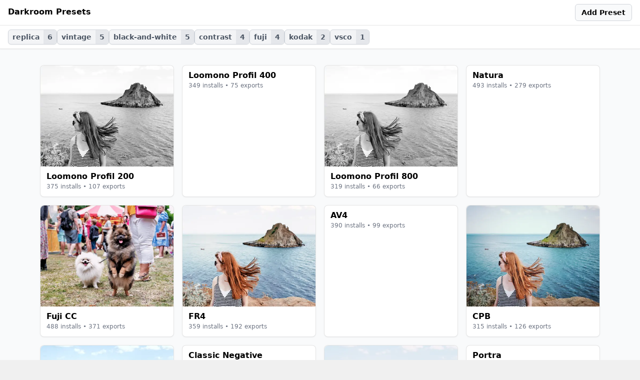

--- FILE ---
content_type: text/html; charset=utf-8
request_url: https://darkroom-presets.maykel.io/
body_size: 4159
content:
<!DOCTYPE html><html lang="en-US"><head><meta charSet="utf-8"/><meta name="viewport" content="width=device-width, initial-scale=1"/><title>Darkroom Presets</title><meta property="og:url" content="https://darkroom-presets.maykel.io/"/><meta property="og:title" content="Darkroom Presets"/><meta property="og:type" content="website"/><meta property="og:image" content="https://darkroom-presets.maykel.io/static/cover.jpg"/><meta name="twitter:card" content="summary_large_image"/><meta name="twitter:image:alt" content="Darkroom Presets"/><meta name="next-head-count" content="9"/><meta charSet="utf-8"/><meta name="description" content="Darkroom Presets"/><link rel="preload" href="/_next/static/css/7ad09a9595f457bd.css" as="style"/><link rel="stylesheet" href="/_next/static/css/7ad09a9595f457bd.css" data-n-g=""/><noscript data-n-css=""></noscript><script defer="" nomodule="" src="/_next/static/chunks/polyfills-c67a75d1b6f99dc8.js"></script><script src="/_next/static/chunks/webpack-ee7e63bc15b31913.js" defer=""></script><script src="/_next/static/chunks/framework-3b5a00d5d7e8d93b.js" defer=""></script><script src="/_next/static/chunks/main-c2687007e6153a10.js" defer=""></script><script src="/_next/static/chunks/pages/_app-e887a2f2419fa1c7.js" defer=""></script><script src="/_next/static/chunks/229-2dd61aa1963ca40f.js" defer=""></script><script src="/_next/static/chunks/pages/index-70f6f7b405850493.js" defer=""></script><script src="/_next/static/U1p_vKE51WxxEiSxA1Rfh/_buildManifest.js" defer=""></script><script src="/_next/static/U1p_vKE51WxxEiSxA1Rfh/_ssgManifest.js" defer=""></script></head><body><div id="__next"><section class="Layout"><header class="Topbar"><h1>Darkroom Presets</h1><a class="Button" href="/presets/add">Add Preset</a></header><section class="TagNavigator"><ul><li class="TagItem"><a href="/tags/replica">replica<!-- --> <span class="TagCount">6</span></a></li><li class="TagItem"><a href="/tags/vintage">vintage<!-- --> <span class="TagCount">5</span></a></li><li class="TagItem"><a href="/tags/black-and-white">black-and-white<!-- --> <span class="TagCount">5</span></a></li><li class="TagItem"><a href="/tags/contrast">contrast<!-- --> <span class="TagCount">4</span></a></li><li class="TagItem"><a href="/tags/fuji">fuji<!-- --> <span class="TagCount">4</span></a></li><li class="TagItem"><a href="/tags/kodak">kodak<!-- --> <span class="TagCount">2</span></a></li><li class="TagItem"><a href="/tags/vsco">vsco<!-- --> <span class="TagCount">1</span></a></li></ul></section><div class="LayoutWindow"><section class="PresetList"><div class="PresetItem"><a href="https://darkroom.co/preset/C6C06A8C-89F3-43A4-857B-B15A998D35E0"><div class="PresetPreviewImage"><img alt="Preset Preview" srcSet="/_next/image?url=https%3A%2F%2Fstorage.googleapis.com%2Fdarkroom-app-us%2Fpreset%2FC6C06A8C-89F3-43A4-857B-B15A998D35E0.jpg&amp;w=1080&amp;q=75 1x, /_next/image?url=https%3A%2F%2Fstorage.googleapis.com%2Fdarkroom-app-us%2Fpreset%2FC6C06A8C-89F3-43A4-857B-B15A998D35E0.jpg&amp;w=2048&amp;q=75 2x" src="/_next/image?url=https%3A%2F%2Fstorage.googleapis.com%2Fdarkroom-app-us%2Fpreset%2FC6C06A8C-89F3-43A4-857B-B15A998D35E0.jpg&amp;w=2048&amp;q=75" width="1000" height="500" decoding="async" data-nimg="1" loading="lazy" style="color:transparent"/></div><div class="PresetDetails"><h3 class="PresetTitle">Loomono Profil 200</h3><span class="PresetMetadata">375<!-- --> installs • <!-- -->107<!-- --> <!-- -->exports</span></div></a></div><div class="PresetItem"><a href="https://darkroom.co/preset/88F1C5D9-5B67-4806-9770-F00A9A454DAE"><div class="PresetPreviewImage"><img alt="Preset Preview" srcSet="/_next/image?url=https%3A%2F%2Fstorage.googleapis.com%2Fdarkroom-app-us%2Fpreset%2F88F1C5D9-5B67-4806-9770-F00A9A454DAE.jpg&amp;w=1080&amp;q=75 1x, /_next/image?url=https%3A%2F%2Fstorage.googleapis.com%2Fdarkroom-app-us%2Fpreset%2F88F1C5D9-5B67-4806-9770-F00A9A454DAE.jpg&amp;w=2048&amp;q=75 2x" src="/_next/image?url=https%3A%2F%2Fstorage.googleapis.com%2Fdarkroom-app-us%2Fpreset%2F88F1C5D9-5B67-4806-9770-F00A9A454DAE.jpg&amp;w=2048&amp;q=75" width="1000" height="500" decoding="async" data-nimg="1" loading="lazy" style="color:transparent"/></div><div class="PresetDetails"><h3 class="PresetTitle">Loomono Profil 400</h3><span class="PresetMetadata">349<!-- --> installs • <!-- -->75<!-- --> <!-- -->exports</span></div></a></div><div class="PresetItem"><a href="https://darkroom.co/preset/AD571CFC-C644-47E6-A933-AC44F52B38C3"><div class="PresetPreviewImage"><img alt="Preset Preview" srcSet="/_next/image?url=https%3A%2F%2Fstorage.googleapis.com%2Fdarkroom-app-us%2Fpreset%2FAD571CFC-C644-47E6-A933-AC44F52B38C3.jpg&amp;w=1080&amp;q=75 1x, /_next/image?url=https%3A%2F%2Fstorage.googleapis.com%2Fdarkroom-app-us%2Fpreset%2FAD571CFC-C644-47E6-A933-AC44F52B38C3.jpg&amp;w=2048&amp;q=75 2x" src="/_next/image?url=https%3A%2F%2Fstorage.googleapis.com%2Fdarkroom-app-us%2Fpreset%2FAD571CFC-C644-47E6-A933-AC44F52B38C3.jpg&amp;w=2048&amp;q=75" width="1000" height="500" decoding="async" data-nimg="1" loading="lazy" style="color:transparent"/></div><div class="PresetDetails"><h3 class="PresetTitle">Loomono Profil 800</h3><span class="PresetMetadata">319<!-- --> installs • <!-- -->66<!-- --> <!-- -->exports</span></div></a></div><div class="PresetItem"><a href="https://darkroom.co/preset/302D9C13-78B0-4EF8-9FC1-526B33CA10F4"><div class="PresetPreviewImage"><img alt="Preset Preview" srcSet="/_next/image?url=https%3A%2F%2Fstorage.googleapis.com%2Fdarkroom-app-us%2Fpreset%2F302D9C13-78B0-4EF8-9FC1-526B33CA10F4.jpg&amp;w=1080&amp;q=75 1x, /_next/image?url=https%3A%2F%2Fstorage.googleapis.com%2Fdarkroom-app-us%2Fpreset%2F302D9C13-78B0-4EF8-9FC1-526B33CA10F4.jpg&amp;w=2048&amp;q=75 2x" src="/_next/image?url=https%3A%2F%2Fstorage.googleapis.com%2Fdarkroom-app-us%2Fpreset%2F302D9C13-78B0-4EF8-9FC1-526B33CA10F4.jpg&amp;w=2048&amp;q=75" width="1000" height="500" decoding="async" data-nimg="1" loading="lazy" style="color:transparent"/></div><div class="PresetDetails"><h3 class="PresetTitle">Natura</h3><span class="PresetMetadata">493<!-- --> installs • <!-- -->279<!-- --> <!-- -->exports</span></div></a></div><div class="PresetItem"><a href="https://darkroom.co/preset/C8517D31-9B7C-419F-9099-4FB27D098020"><div class="PresetPreviewImage"><img alt="Preset Preview" srcSet="/_next/image?url=https%3A%2F%2Fstorage.googleapis.com%2Fdarkroom-app-us%2Fpreset%2FC8517D31-9B7C-419F-9099-4FB27D098020.jpg&amp;w=1080&amp;q=75 1x, /_next/image?url=https%3A%2F%2Fstorage.googleapis.com%2Fdarkroom-app-us%2Fpreset%2FC8517D31-9B7C-419F-9099-4FB27D098020.jpg&amp;w=2048&amp;q=75 2x" src="/_next/image?url=https%3A%2F%2Fstorage.googleapis.com%2Fdarkroom-app-us%2Fpreset%2FC8517D31-9B7C-419F-9099-4FB27D098020.jpg&amp;w=2048&amp;q=75" width="1000" height="500" decoding="async" data-nimg="1" loading="lazy" style="color:transparent"/></div><div class="PresetDetails"><h3 class="PresetTitle">Fuji CC</h3><span class="PresetMetadata">488<!-- --> installs • <!-- -->371<!-- --> <!-- -->exports</span></div></a></div><div class="PresetItem"><a href="https://darkroom.co/preset/3DA1FC4C-7412-4E19-BFBC-80F32E3FA8C2"><div class="PresetPreviewImage"><img alt="Preset Preview" srcSet="/_next/image?url=https%3A%2F%2Fstorage.googleapis.com%2Fdarkroom-app-us%2Fpreset%2F3DA1FC4C-7412-4E19-BFBC-80F32E3FA8C2.jpg&amp;w=1080&amp;q=75 1x, /_next/image?url=https%3A%2F%2Fstorage.googleapis.com%2Fdarkroom-app-us%2Fpreset%2F3DA1FC4C-7412-4E19-BFBC-80F32E3FA8C2.jpg&amp;w=2048&amp;q=75 2x" src="/_next/image?url=https%3A%2F%2Fstorage.googleapis.com%2Fdarkroom-app-us%2Fpreset%2F3DA1FC4C-7412-4E19-BFBC-80F32E3FA8C2.jpg&amp;w=2048&amp;q=75" width="1000" height="500" decoding="async" data-nimg="1" loading="lazy" style="color:transparent"/></div><div class="PresetDetails"><h3 class="PresetTitle">FR4</h3><span class="PresetMetadata">359<!-- --> installs • <!-- -->192<!-- --> <!-- -->exports</span></div></a></div><div class="PresetItem"><a href="https://darkroom.co/preset/D9E6C4FC-D46F-474F-A8F3-02342688C3F3"><div class="PresetPreviewImage"><img alt="Preset Preview" srcSet="/_next/image?url=https%3A%2F%2Fstorage.googleapis.com%2Fdarkroom-app-us%2Fpreset%2FD9E6C4FC-D46F-474F-A8F3-02342688C3F3.jpg&amp;w=1080&amp;q=75 1x, /_next/image?url=https%3A%2F%2Fstorage.googleapis.com%2Fdarkroom-app-us%2Fpreset%2FD9E6C4FC-D46F-474F-A8F3-02342688C3F3.jpg&amp;w=2048&amp;q=75 2x" src="/_next/image?url=https%3A%2F%2Fstorage.googleapis.com%2Fdarkroom-app-us%2Fpreset%2FD9E6C4FC-D46F-474F-A8F3-02342688C3F3.jpg&amp;w=2048&amp;q=75" width="1000" height="500" decoding="async" data-nimg="1" loading="lazy" style="color:transparent"/></div><div class="PresetDetails"><h3 class="PresetTitle">AV4</h3><span class="PresetMetadata">390<!-- --> installs • <!-- -->99<!-- --> <!-- -->exports</span></div></a></div><div class="PresetItem"><a href="https://darkroom.co/preset/949D7035-0C93-409D-AD85-A7F593423B75"><div class="PresetPreviewImage"><img alt="Preset Preview" srcSet="/_next/image?url=https%3A%2F%2Fstorage.googleapis.com%2Fdarkroom-app-us%2Fpreset%2F949D7035-0C93-409D-AD85-A7F593423B75.jpg&amp;w=1080&amp;q=75 1x, /_next/image?url=https%3A%2F%2Fstorage.googleapis.com%2Fdarkroom-app-us%2Fpreset%2F949D7035-0C93-409D-AD85-A7F593423B75.jpg&amp;w=2048&amp;q=75 2x" src="/_next/image?url=https%3A%2F%2Fstorage.googleapis.com%2Fdarkroom-app-us%2Fpreset%2F949D7035-0C93-409D-AD85-A7F593423B75.jpg&amp;w=2048&amp;q=75" width="1000" height="500" decoding="async" data-nimg="1" loading="lazy" style="color:transparent"/></div><div class="PresetDetails"><h3 class="PresetTitle">CPB</h3><span class="PresetMetadata">315<!-- --> installs • <!-- -->126<!-- --> <!-- -->exports</span></div></a></div><div class="PresetItem"><a href="https://darkroom.co/preset/D18C89AD-19ED-4606-AE96-E8DF4915F045"><div class="PresetPreviewImage"><img alt="Preset Preview" srcSet="/_next/image?url=https%3A%2F%2Fstorage.googleapis.com%2Fdarkroom-app-us%2Fpreset%2FD18C89AD-19ED-4606-AE96-E8DF4915F045.jpg&amp;w=1080&amp;q=75 1x, /_next/image?url=https%3A%2F%2Fstorage.googleapis.com%2Fdarkroom-app-us%2Fpreset%2FD18C89AD-19ED-4606-AE96-E8DF4915F045.jpg&amp;w=2048&amp;q=75 2x" src="/_next/image?url=https%3A%2F%2Fstorage.googleapis.com%2Fdarkroom-app-us%2Fpreset%2FD18C89AD-19ED-4606-AE96-E8DF4915F045.jpg&amp;w=2048&amp;q=75" width="1000" height="500" decoding="async" data-nimg="1" loading="lazy" style="color:transparent"/></div><div class="PresetDetails"><h3 class="PresetTitle">KodaChrome 25</h3><span class="PresetMetadata">351<!-- --> installs • <!-- -->89<!-- --> <!-- -->exports</span></div></a></div><div class="PresetItem"><a href="https://darkroom.co/preset/76A19AA8-BAE3-43DC-8AD6-80D34C879EC1"><div class="PresetPreviewImage"><img alt="Preset Preview" srcSet="/_next/image?url=https%3A%2F%2Fstorage.googleapis.com%2Fdarkroom-app-us%2Fpreset%2F76A19AA8-BAE3-43DC-8AD6-80D34C879EC1.jpg&amp;w=1080&amp;q=75 1x, /_next/image?url=https%3A%2F%2Fstorage.googleapis.com%2Fdarkroom-app-us%2Fpreset%2F76A19AA8-BAE3-43DC-8AD6-80D34C879EC1.jpg&amp;w=2048&amp;q=75 2x" src="/_next/image?url=https%3A%2F%2Fstorage.googleapis.com%2Fdarkroom-app-us%2Fpreset%2F76A19AA8-BAE3-43DC-8AD6-80D34C879EC1.jpg&amp;w=2048&amp;q=75" width="1000" height="500" decoding="async" data-nimg="1" loading="lazy" style="color:transparent"/></div><div class="PresetDetails"><h3 class="PresetTitle">Classic Negative</h3><span class="PresetMetadata">257<!-- --> installs • <!-- -->308<!-- --> <!-- -->exports</span></div></a></div><div class="PresetItem"><a href="https://darkroom.co/preset/623D7699-F49A-4420-83F8-2E984171FC8D"><div class="PresetPreviewImage"><img alt="Preset Preview" srcSet="/_next/image?url=https%3A%2F%2Fstorage.googleapis.com%2Fdarkroom-app-us%2Fpreset%2F623D7699-F49A-4420-83F8-2E984171FC8D.jpg&amp;w=1080&amp;q=75 1x, /_next/image?url=https%3A%2F%2Fstorage.googleapis.com%2Fdarkroom-app-us%2Fpreset%2F623D7699-F49A-4420-83F8-2E984171FC8D.jpg&amp;w=2048&amp;q=75 2x" src="/_next/image?url=https%3A%2F%2Fstorage.googleapis.com%2Fdarkroom-app-us%2Fpreset%2F623D7699-F49A-4420-83F8-2E984171FC8D.jpg&amp;w=2048&amp;q=75" width="1000" height="500" decoding="async" data-nimg="1" loading="lazy" style="color:transparent"/></div><div class="PresetDetails"><h3 class="PresetTitle">VSCO A9</h3><span class="PresetMetadata">389<!-- --> installs • <!-- -->154<!-- --> <!-- -->exports</span></div></a></div><div class="PresetItem"><a href="https://darkroom.co/preset/ED03B6BA-EAEE-4DEF-9D9E-C1B5AFF2EF31"><div class="PresetPreviewImage"><img alt="Preset Preview" srcSet="/_next/image?url=https%3A%2F%2Fstorage.googleapis.com%2Fdarkroom-app-us%2Fpreset%2FED03B6BA-EAEE-4DEF-9D9E-C1B5AFF2EF31.jpg&amp;w=1080&amp;q=75 1x, /_next/image?url=https%3A%2F%2Fstorage.googleapis.com%2Fdarkroom-app-us%2Fpreset%2FED03B6BA-EAEE-4DEF-9D9E-C1B5AFF2EF31.jpg&amp;w=2048&amp;q=75 2x" src="/_next/image?url=https%3A%2F%2Fstorage.googleapis.com%2Fdarkroom-app-us%2Fpreset%2FED03B6BA-EAEE-4DEF-9D9E-C1B5AFF2EF31.jpg&amp;w=2048&amp;q=75" width="1000" height="500" decoding="async" data-nimg="1" loading="lazy" style="color:transparent"/></div><div class="PresetDetails"><h3 class="PresetTitle">Portra</h3><span class="PresetMetadata">415<!-- --> installs • <!-- -->202<!-- --> <!-- -->exports</span></div></a></div><div class="PresetItem"><a href="https://darkroom.co/preset/86649FC4-FD3E-4E10-8620-B465603B3AFD"><div class="PresetPreviewImage"><img alt="Preset Preview" srcSet="/_next/image?url=https%3A%2F%2Fstorage.googleapis.com%2Fdarkroom-app-us%2Fpreset%2F86649FC4-FD3E-4E10-8620-B465603B3AFD.jpg&amp;w=1080&amp;q=75 1x, /_next/image?url=https%3A%2F%2Fstorage.googleapis.com%2Fdarkroom-app-us%2Fpreset%2F86649FC4-FD3E-4E10-8620-B465603B3AFD.jpg&amp;w=2048&amp;q=75 2x" src="/_next/image?url=https%3A%2F%2Fstorage.googleapis.com%2Fdarkroom-app-us%2Fpreset%2F86649FC4-FD3E-4E10-8620-B465603B3AFD.jpg&amp;w=2048&amp;q=75" width="1000" height="500" decoding="async" data-nimg="1" loading="lazy" style="color:transparent"/></div><div class="PresetDetails"><h3 class="PresetTitle">Tatton</h3><span class="PresetMetadata">361<!-- --> installs • <!-- -->504<!-- --> <!-- -->exports</span></div></a></div><div class="PresetItem"><a href="https://darkroom.co/preset/70B04D2A-D57D-408F-B70E-9CE03F0F6BCB"><div class="PresetPreviewImage"><img alt="Preset Preview" srcSet="/_next/image?url=https%3A%2F%2Fstorage.googleapis.com%2Fdarkroom-app-us%2Fpreset%2F70B04D2A-D57D-408F-B70E-9CE03F0F6BCB.jpg&amp;w=1080&amp;q=75 1x, /_next/image?url=https%3A%2F%2Fstorage.googleapis.com%2Fdarkroom-app-us%2Fpreset%2F70B04D2A-D57D-408F-B70E-9CE03F0F6BCB.jpg&amp;w=2048&amp;q=75 2x" src="/_next/image?url=https%3A%2F%2Fstorage.googleapis.com%2Fdarkroom-app-us%2Fpreset%2F70B04D2A-D57D-408F-B70E-9CE03F0F6BCB.jpg&amp;w=2048&amp;q=75" width="1000" height="500" decoding="async" data-nimg="1" loading="lazy" style="color:transparent"/></div><div class="PresetDetails"><h3 class="PresetTitle">🌞</h3><span class="PresetMetadata">277<!-- --> installs • <!-- -->73<!-- --> <!-- -->exports</span></div></a></div><div class="PresetItem"><a href="https://darkroom.co/preset/38A766B8-7969-4352-99D0-4FAEF354FCEC"><div class="PresetPreviewImage"><img alt="Preset Preview" srcSet="/_next/image?url=https%3A%2F%2Fstorage.googleapis.com%2Fdarkroom-app-us%2Fpreset%2F38A766B8-7969-4352-99D0-4FAEF354FCEC.jpg&amp;w=1080&amp;q=75 1x, /_next/image?url=https%3A%2F%2Fstorage.googleapis.com%2Fdarkroom-app-us%2Fpreset%2F38A766B8-7969-4352-99D0-4FAEF354FCEC.jpg&amp;w=2048&amp;q=75 2x" src="/_next/image?url=https%3A%2F%2Fstorage.googleapis.com%2Fdarkroom-app-us%2Fpreset%2F38A766B8-7969-4352-99D0-4FAEF354FCEC.jpg&amp;w=2048&amp;q=75" width="1000" height="500" decoding="async" data-nimg="1" loading="lazy" style="color:transparent"/></div><div class="PresetDetails"><h3 class="PresetTitle">🏠</h3><span class="PresetMetadata">247<!-- --> installs • <!-- -->94<!-- --> <!-- -->exports</span></div></a></div><div class="PresetItem"><a href="https://darkroom.co/preset/40FEBA06-6CB1-4ED6-9F44-4898619A96FB"><div class="PresetPreviewImage"><img alt="Preset Preview" srcSet="/_next/image?url=https%3A%2F%2Fstorage.googleapis.com%2Fdarkroom-app-us%2Fpreset%2F40FEBA06-6CB1-4ED6-9F44-4898619A96FB.jpg&amp;w=1080&amp;q=75 1x, /_next/image?url=https%3A%2F%2Fstorage.googleapis.com%2Fdarkroom-app-us%2Fpreset%2F40FEBA06-6CB1-4ED6-9F44-4898619A96FB.jpg&amp;w=2048&amp;q=75 2x" src="/_next/image?url=https%3A%2F%2Fstorage.googleapis.com%2Fdarkroom-app-us%2Fpreset%2F40FEBA06-6CB1-4ED6-9F44-4898619A96FB.jpg&amp;w=2048&amp;q=75" width="1000" height="500" decoding="async" data-nimg="1" loading="lazy" style="color:transparent"/></div><div class="PresetDetails"><h3 class="PresetTitle">Vice</h3><span class="PresetMetadata">211<!-- --> installs • <!-- -->167<!-- --> <!-- -->exports</span></div></a></div><div class="PresetItem"><a href="https://darkroom.co/preset/F375F535-5FF9-47A0-B1A9-CCE106A28E5A"><div class="PresetPreviewImage"><img alt="Preset Preview" srcSet="/_next/image?url=https%3A%2F%2Fstorage.googleapis.com%2Fdarkroom-app-us%2Fpreset%2FF375F535-5FF9-47A0-B1A9-CCE106A28E5A.jpg&amp;w=1080&amp;q=75 1x, /_next/image?url=https%3A%2F%2Fstorage.googleapis.com%2Fdarkroom-app-us%2Fpreset%2FF375F535-5FF9-47A0-B1A9-CCE106A28E5A.jpg&amp;w=2048&amp;q=75 2x" src="/_next/image?url=https%3A%2F%2Fstorage.googleapis.com%2Fdarkroom-app-us%2Fpreset%2FF375F535-5FF9-47A0-B1A9-CCE106A28E5A.jpg&amp;w=2048&amp;q=75" width="1000" height="500" decoding="async" data-nimg="1" loading="lazy" style="color:transparent"/></div><div class="PresetDetails"><h3 class="PresetTitle">Koji</h3><span class="PresetMetadata">189<!-- --> installs • <!-- -->63<!-- --> <!-- -->exports</span></div></a></div><div class="PresetItem"><a href="https://darkroom.co/preset/490ED009-4132-4CBC-96FB-C31A6FA158DF"><div class="PresetPreviewImage"><img alt="Preset Preview" srcSet="/_next/image?url=https%3A%2F%2Fstorage.googleapis.com%2Fdarkroom-app-us%2Fpreset%2F490ED009-4132-4CBC-96FB-C31A6FA158DF.jpg&amp;w=1080&amp;q=75 1x, /_next/image?url=https%3A%2F%2Fstorage.googleapis.com%2Fdarkroom-app-us%2Fpreset%2F490ED009-4132-4CBC-96FB-C31A6FA158DF.jpg&amp;w=2048&amp;q=75 2x" src="/_next/image?url=https%3A%2F%2Fstorage.googleapis.com%2Fdarkroom-app-us%2Fpreset%2F490ED009-4132-4CBC-96FB-C31A6FA158DF.jpg&amp;w=2048&amp;q=75" width="1000" height="500" decoding="async" data-nimg="1" loading="lazy" style="color:transparent"/></div><div class="PresetDetails"><h3 class="PresetTitle">Heart-Shaped Sunglasses</h3><span class="PresetMetadata">205<!-- --> installs • <!-- -->25<!-- --> <!-- -->exports</span></div></a></div><div class="PresetItem"><a href="https://darkroom.co/preset/2AC59924-8ADC-45FC-9A4B-678B9DDC98C2"><div class="PresetPreviewImage"><img alt="Preset Preview" srcSet="/_next/image?url=https%3A%2F%2Fstorage.googleapis.com%2Fdarkroom-app-us%2Fpreset%2F2AC59924-8ADC-45FC-9A4B-678B9DDC98C2.jpg&amp;w=1080&amp;q=75 1x, /_next/image?url=https%3A%2F%2Fstorage.googleapis.com%2Fdarkroom-app-us%2Fpreset%2F2AC59924-8ADC-45FC-9A4B-678B9DDC98C2.jpg&amp;w=2048&amp;q=75 2x" src="/_next/image?url=https%3A%2F%2Fstorage.googleapis.com%2Fdarkroom-app-us%2Fpreset%2F2AC59924-8ADC-45FC-9A4B-678B9DDC98C2.jpg&amp;w=2048&amp;q=75" width="1000" height="500" decoding="async" data-nimg="1" loading="lazy" style="color:transparent"/></div><div class="PresetDetails"><h3 class="PresetTitle">A Little Punch</h3><span class="PresetMetadata">296<!-- --> installs • <!-- -->349<!-- --> <!-- -->exports</span></div></a></div><div class="PresetItem"><a href="https://darkroom.co/preset/58C17CF3-5BC8-41D6-87EB-37287BDAA846"><div class="PresetPreviewImage"><img alt="Preset Preview" srcSet="/_next/image?url=https%3A%2F%2Fstorage.googleapis.com%2Fdarkroom-app-us%2Fpreset%2F58C17CF3-5BC8-41D6-87EB-37287BDAA846.jpg&amp;w=1080&amp;q=75 1x, /_next/image?url=https%3A%2F%2Fstorage.googleapis.com%2Fdarkroom-app-us%2Fpreset%2F58C17CF3-5BC8-41D6-87EB-37287BDAA846.jpg&amp;w=2048&amp;q=75 2x" src="/_next/image?url=https%3A%2F%2Fstorage.googleapis.com%2Fdarkroom-app-us%2Fpreset%2F58C17CF3-5BC8-41D6-87EB-37287BDAA846.jpg&amp;w=2048&amp;q=75" width="1000" height="500" decoding="async" data-nimg="1" loading="lazy" style="color:transparent"/></div><div class="PresetDetails"><h3 class="PresetTitle">Verve 1</h3><span class="PresetMetadata">176<!-- --> installs • <!-- -->52<!-- --> <!-- -->exports</span></div></a></div><div class="PresetItem"><a href="https://darkroom.co/preset/F15C7B9F-6249-41E6-826E-71294C503039"><div class="PresetPreviewImage"><img alt="Preset Preview" srcSet="/_next/image?url=https%3A%2F%2Fstorage.googleapis.com%2Fdarkroom-app-us%2Fpreset%2FF15C7B9F-6249-41E6-826E-71294C503039.jpg&amp;w=1080&amp;q=75 1x, /_next/image?url=https%3A%2F%2Fstorage.googleapis.com%2Fdarkroom-app-us%2Fpreset%2FF15C7B9F-6249-41E6-826E-71294C503039.jpg&amp;w=2048&amp;q=75 2x" src="/_next/image?url=https%3A%2F%2Fstorage.googleapis.com%2Fdarkroom-app-us%2Fpreset%2FF15C7B9F-6249-41E6-826E-71294C503039.jpg&amp;w=2048&amp;q=75" width="1000" height="500" decoding="async" data-nimg="1" loading="lazy" style="color:transparent"/></div><div class="PresetDetails"><h3 class="PresetTitle">Palm - Light</h3><span class="PresetMetadata">65<!-- --> installs • <!-- -->71<!-- --> <!-- -->exports</span></div></a></div><div class="PresetItem"><a href="https://darkroom.co/preset/3CEF1D40-97D0-4F22-A73D-9A1444B1A364"><div class="PresetPreviewImage"><img alt="Preset Preview" srcSet="/_next/image?url=https%3A%2F%2Fstorage.googleapis.com%2Fdarkroom-app-us%2Fpreset%2F3CEF1D40-97D0-4F22-A73D-9A1444B1A364.jpg&amp;w=1080&amp;q=75 1x, /_next/image?url=https%3A%2F%2Fstorage.googleapis.com%2Fdarkroom-app-us%2Fpreset%2F3CEF1D40-97D0-4F22-A73D-9A1444B1A364.jpg&amp;w=2048&amp;q=75 2x" src="/_next/image?url=https%3A%2F%2Fstorage.googleapis.com%2Fdarkroom-app-us%2Fpreset%2F3CEF1D40-97D0-4F22-A73D-9A1444B1A364.jpg&amp;w=2048&amp;q=75" width="1000" height="500" decoding="async" data-nimg="1" loading="lazy" style="color:transparent"/></div><div class="PresetDetails"><h3 class="PresetTitle">Bike</h3><span class="PresetMetadata">22<!-- --> installs • <!-- -->2<!-- --> <!-- -->exports</span></div></a></div><div class="PresetItem"><a href="https://darkroom.co/preset/60AD1656-1B48-44EA-9EB0-5937D472B3A6"><div class="PresetPreviewImage"><img alt="Preset Preview" srcSet="/_next/image?url=https%3A%2F%2Fstorage.googleapis.com%2Fdarkroom-app-us%2Fpreset%2F60AD1656-1B48-44EA-9EB0-5937D472B3A6.jpg&amp;w=1080&amp;q=75 1x, /_next/image?url=https%3A%2F%2Fstorage.googleapis.com%2Fdarkroom-app-us%2Fpreset%2F60AD1656-1B48-44EA-9EB0-5937D472B3A6.jpg&amp;w=2048&amp;q=75 2x" src="/_next/image?url=https%3A%2F%2Fstorage.googleapis.com%2Fdarkroom-app-us%2Fpreset%2F60AD1656-1B48-44EA-9EB0-5937D472B3A6.jpg&amp;w=2048&amp;q=75" width="1000" height="500" decoding="async" data-nimg="1" loading="lazy" style="color:transparent"/></div><div class="PresetDetails"><h3 class="PresetTitle">Blue Dream</h3><span class="PresetMetadata">32<!-- --> installs • <!-- -->15<!-- --> <!-- -->exports</span></div></a></div><div class="PresetItem"><a href="https://darkroom.co/preset/C0FBDD3A-1A3D-492C-A106-DF3AE8F2087F"><div class="PresetPreviewImage"><img alt="Preset Preview" srcSet="/_next/image?url=https%3A%2F%2Fstorage.googleapis.com%2Fdarkroom-app-us%2Fpreset%2FC0FBDD3A-1A3D-492C-A106-DF3AE8F2087F.jpg&amp;w=1080&amp;q=75 1x, /_next/image?url=https%3A%2F%2Fstorage.googleapis.com%2Fdarkroom-app-us%2Fpreset%2FC0FBDD3A-1A3D-492C-A106-DF3AE8F2087F.jpg&amp;w=2048&amp;q=75 2x" src="/_next/image?url=https%3A%2F%2Fstorage.googleapis.com%2Fdarkroom-app-us%2Fpreset%2FC0FBDD3A-1A3D-492C-A106-DF3AE8F2087F.jpg&amp;w=2048&amp;q=75" width="1000" height="500" decoding="async" data-nimg="1" loading="lazy" style="color:transparent"/></div><div class="PresetDetails"><h3 class="PresetTitle">Creamy</h3><span class="PresetMetadata">14<!-- --> installs • <!-- --> <!-- -->exports</span></div></a></div><div class="PresetItem"><a href="https://darkroom.co/preset/FA8BAD8E-C4ED-4689-901A-FB0EED235408"><div class="PresetPreviewImage"><img alt="Preset Preview" srcSet="/_next/image?url=https%3A%2F%2Fstorage.googleapis.com%2Fdarkroom-app-us%2Fpreset%2FFA8BAD8E-C4ED-4689-901A-FB0EED235408.jpg&amp;w=1080&amp;q=75 1x, /_next/image?url=https%3A%2F%2Fstorage.googleapis.com%2Fdarkroom-app-us%2Fpreset%2FFA8BAD8E-C4ED-4689-901A-FB0EED235408.jpg&amp;w=2048&amp;q=75 2x" src="/_next/image?url=https%3A%2F%2Fstorage.googleapis.com%2Fdarkroom-app-us%2Fpreset%2FFA8BAD8E-C4ED-4689-901A-FB0EED235408.jpg&amp;w=2048&amp;q=75" width="1000" height="500" decoding="async" data-nimg="1" loading="lazy" style="color:transparent"/></div><div class="PresetDetails"><h3 class="PresetTitle">Creamy2</h3><span class="PresetMetadata">13<!-- --> installs • <!-- -->0<!-- --> <!-- -->exports</span></div></a></div><div class="PresetItem"><a href="https://darkroom.co/preset/D9AE79A7-EC02-4ECF-A1E3-07D270F02595"><div class="PresetPreviewImage"><img alt="Preset Preview" srcSet="/_next/image?url=https%3A%2F%2Fstorage.googleapis.com%2Fdarkroom-app-us%2Fpreset%2FD9AE79A7-EC02-4ECF-A1E3-07D270F02595.jpg&amp;w=1080&amp;q=75 1x, /_next/image?url=https%3A%2F%2Fstorage.googleapis.com%2Fdarkroom-app-us%2Fpreset%2FD9AE79A7-EC02-4ECF-A1E3-07D270F02595.jpg&amp;w=2048&amp;q=75 2x" src="/_next/image?url=https%3A%2F%2Fstorage.googleapis.com%2Fdarkroom-app-us%2Fpreset%2FD9AE79A7-EC02-4ECF-A1E3-07D270F02595.jpg&amp;w=2048&amp;q=75" width="1000" height="500" decoding="async" data-nimg="1" loading="lazy" style="color:transparent"/></div><div class="PresetDetails"><h3 class="PresetTitle">HP5</h3><span class="PresetMetadata">19<!-- --> installs • <!-- -->6<!-- --> <!-- -->exports</span></div></a></div><div class="PresetItem"><a href="https://darkroom.co/preset/CCEC1D06-A84F-4954-887F-DBCE0F9D797A"><div class="PresetPreviewImage"><img alt="Preset Preview" srcSet="/_next/image?url=https%3A%2F%2Fstorage.googleapis.com%2Fdarkroom-app-us%2Fpreset%2FCCEC1D06-A84F-4954-887F-DBCE0F9D797A.jpg&amp;w=1080&amp;q=75 1x, /_next/image?url=https%3A%2F%2Fstorage.googleapis.com%2Fdarkroom-app-us%2Fpreset%2FCCEC1D06-A84F-4954-887F-DBCE0F9D797A.jpg&amp;w=2048&amp;q=75 2x" src="/_next/image?url=https%3A%2F%2Fstorage.googleapis.com%2Fdarkroom-app-us%2Fpreset%2FCCEC1D06-A84F-4954-887F-DBCE0F9D797A.jpg&amp;w=2048&amp;q=75" width="1000" height="500" decoding="async" data-nimg="1" loading="lazy" style="color:transparent"/></div><div class="PresetDetails"><h3 class="PresetTitle">Kodak UltraMax 400</h3><span class="PresetMetadata">28<!-- --> installs • <!-- -->2<!-- --> <!-- -->exports</span></div></a></div><div class="PresetItem"><a href="https://darkroom.co/preset/BDC23131-E251-49EF-BFC4-68423F552EDD"><div class="PresetPreviewImage"><img alt="Preset Preview" srcSet="/_next/image?url=https%3A%2F%2Fstorage.googleapis.com%2Fdarkroom-app-us%2Fpreset%2FBDC23131-E251-49EF-BFC4-68423F552EDD.jpg&amp;w=1080&amp;q=75 1x, /_next/image?url=https%3A%2F%2Fstorage.googleapis.com%2Fdarkroom-app-us%2Fpreset%2FBDC23131-E251-49EF-BFC4-68423F552EDD.jpg&amp;w=2048&amp;q=75 2x" src="/_next/image?url=https%3A%2F%2Fstorage.googleapis.com%2Fdarkroom-app-us%2Fpreset%2FBDC23131-E251-49EF-BFC4-68423F552EDD.jpg&amp;w=2048&amp;q=75" width="1000" height="500" decoding="async" data-nimg="1" loading="lazy" style="color:transparent"/></div><div class="PresetDetails"><h3 class="PresetTitle">Classic Chrome</h3><span class="PresetMetadata">11<!-- --> installs • <!-- -->7<!-- --> <!-- -->exports</span></div></a></div><div class="PresetItem"><a href="https://darkroom.co/preset/3A2440C1-F256-4596-B2A4-EF0A7511B7B3"><div class="PresetPreviewImage"><img alt="Preset Preview" srcSet="/_next/image?url=https%3A%2F%2Fstorage.googleapis.com%2Fdarkroom-app-us%2Fpreset%2F3A2440C1-F256-4596-B2A4-EF0A7511B7B3.jpg&amp;w=1080&amp;q=75 1x, /_next/image?url=https%3A%2F%2Fstorage.googleapis.com%2Fdarkroom-app-us%2Fpreset%2F3A2440C1-F256-4596-B2A4-EF0A7511B7B3.jpg&amp;w=2048&amp;q=75 2x" src="/_next/image?url=https%3A%2F%2Fstorage.googleapis.com%2Fdarkroom-app-us%2Fpreset%2F3A2440C1-F256-4596-B2A4-EF0A7511B7B3.jpg&amp;w=2048&amp;q=75" width="1000" height="500" decoding="async" data-nimg="1" loading="lazy" style="color:transparent"/></div><div class="PresetDetails"><h3 class="PresetTitle">Marina 400</h3><span class="PresetMetadata">0<!-- --> installs • <!-- -->0<!-- --> <!-- -->exports</span></div></a></div><div class="PresetItem"><a href="https://darkroom.co/preset/587900B1-09A2-4076-9398-F3F349095DB5"><div class="PresetPreviewImage"><img alt="Preset Preview" srcSet="/_next/image?url=https%3A%2F%2Fstorage.googleapis.com%2Fdarkroom-app-us%2Fpreset%2F587900B1-09A2-4076-9398-F3F349095DB5.jpg&amp;w=1080&amp;q=75 1x, /_next/image?url=https%3A%2F%2Fstorage.googleapis.com%2Fdarkroom-app-us%2Fpreset%2F587900B1-09A2-4076-9398-F3F349095DB5.jpg&amp;w=2048&amp;q=75 2x" src="/_next/image?url=https%3A%2F%2Fstorage.googleapis.com%2Fdarkroom-app-us%2Fpreset%2F587900B1-09A2-4076-9398-F3F349095DB5.jpg&amp;w=2048&amp;q=75" width="1000" height="500" decoding="async" data-nimg="1" loading="lazy" style="color:transparent"/></div><div class="PresetDetails"><h3 class="PresetTitle">Loomscape 400</h3><span class="PresetMetadata">0<!-- --> installs • <!-- -->0<!-- --> <!-- -->exports</span></div></a></div></section></div><footer class="Footer"><p>Oh hi, y&#x27;all. Fancy seeing you down here. Presets/filters/what-cha-ma-call-its are pretty darn cool, and sharing them is even cooler.</p><p role="contentinfo">Created by <a href="https://maykelloomans.com/">Maykel Loomans</a> in 2022. Special thanks to the founders of Darkroom for letting me futz with this. All copyrights of the presets are as defined by Darkroom&#x27;s sharing mechanism.</p></footer></section></div><script id="__NEXT_DATA__" type="application/json">{"props":{"pageProps":{"presets":[{"title":"Loomono Profil 200","previewUrl":"https://storage.googleapis.com/darkroom-app-us/preset/C6C06A8C-89F3-43A4-857B-B15A998D35E0.jpg","sourceUrl":"https://darkroom.co/preset/C6C06A8C-89F3-43A4-857B-B15A998D35E0","metadata":{"exports":107,"installs":375}},{"title":"Loomono Profil 400","previewUrl":"https://storage.googleapis.com/darkroom-app-us/preset/88F1C5D9-5B67-4806-9770-F00A9A454DAE.jpg","sourceUrl":"https://darkroom.co/preset/88F1C5D9-5B67-4806-9770-F00A9A454DAE","metadata":{"exports":75,"installs":349}},{"title":"Loomono Profil 800","previewUrl":"https://storage.googleapis.com/darkroom-app-us/preset/AD571CFC-C644-47E6-A933-AC44F52B38C3.jpg","sourceUrl":"https://darkroom.co/preset/AD571CFC-C644-47E6-A933-AC44F52B38C3","metadata":{"exports":66,"installs":319}},{"title":"Natura","previewUrl":"https://storage.googleapis.com/darkroom-app-us/preset/302D9C13-78B0-4EF8-9FC1-526B33CA10F4.jpg","sourceUrl":"https://darkroom.co/preset/302D9C13-78B0-4EF8-9FC1-526B33CA10F4","metadata":{"exports":279,"installs":493}},{"title":"Fuji CC","previewUrl":"https://storage.googleapis.com/darkroom-app-us/preset/C8517D31-9B7C-419F-9099-4FB27D098020.jpg","sourceUrl":"https://darkroom.co/preset/C8517D31-9B7C-419F-9099-4FB27D098020","metadata":{"exports":371,"installs":488}},{"title":"FR4","previewUrl":"https://storage.googleapis.com/darkroom-app-us/preset/3DA1FC4C-7412-4E19-BFBC-80F32E3FA8C2.jpg","sourceUrl":"https://darkroom.co/preset/3DA1FC4C-7412-4E19-BFBC-80F32E3FA8C2","metadata":{"exports":192,"installs":359}},{"title":"AV4","previewUrl":"https://storage.googleapis.com/darkroom-app-us/preset/D9E6C4FC-D46F-474F-A8F3-02342688C3F3.jpg","sourceUrl":"https://darkroom.co/preset/D9E6C4FC-D46F-474F-A8F3-02342688C3F3","metadata":{"exports":99,"installs":390}},{"title":"CPB","previewUrl":"https://storage.googleapis.com/darkroom-app-us/preset/949D7035-0C93-409D-AD85-A7F593423B75.jpg","sourceUrl":"https://darkroom.co/preset/949D7035-0C93-409D-AD85-A7F593423B75","metadata":{"exports":126,"installs":315}},{"title":"KodaChrome 25","previewUrl":"https://storage.googleapis.com/darkroom-app-us/preset/D18C89AD-19ED-4606-AE96-E8DF4915F045.jpg","sourceUrl":"https://darkroom.co/preset/D18C89AD-19ED-4606-AE96-E8DF4915F045","metadata":{"exports":89,"installs":351}},{"title":"Classic Negative","previewUrl":"https://storage.googleapis.com/darkroom-app-us/preset/76A19AA8-BAE3-43DC-8AD6-80D34C879EC1.jpg","sourceUrl":"https://darkroom.co/preset/76A19AA8-BAE3-43DC-8AD6-80D34C879EC1","metadata":{"exports":308,"installs":257}},{"title":"VSCO A9","previewUrl":"https://storage.googleapis.com/darkroom-app-us/preset/623D7699-F49A-4420-83F8-2E984171FC8D.jpg","sourceUrl":"https://darkroom.co/preset/623D7699-F49A-4420-83F8-2E984171FC8D","metadata":{"exports":154,"installs":389}},{"title":"Portra","previewUrl":"https://storage.googleapis.com/darkroom-app-us/preset/ED03B6BA-EAEE-4DEF-9D9E-C1B5AFF2EF31.jpg","sourceUrl":"https://darkroom.co/preset/ED03B6BA-EAEE-4DEF-9D9E-C1B5AFF2EF31","metadata":{"exports":202,"installs":415}},{"title":"Tatton","previewUrl":"https://storage.googleapis.com/darkroom-app-us/preset/86649FC4-FD3E-4E10-8620-B465603B3AFD.jpg","sourceUrl":"https://darkroom.co/preset/86649FC4-FD3E-4E10-8620-B465603B3AFD","metadata":{"exports":504,"installs":361}},{"title":"🌞","previewUrl":"https://storage.googleapis.com/darkroom-app-us/preset/70B04D2A-D57D-408F-B70E-9CE03F0F6BCB.jpg","sourceUrl":"https://darkroom.co/preset/70B04D2A-D57D-408F-B70E-9CE03F0F6BCB","metadata":{"exports":73,"installs":277}},{"title":"🏠","previewUrl":"https://storage.googleapis.com/darkroom-app-us/preset/38A766B8-7969-4352-99D0-4FAEF354FCEC.jpg","sourceUrl":"https://darkroom.co/preset/38A766B8-7969-4352-99D0-4FAEF354FCEC","metadata":{"exports":94,"installs":247}},{"title":"Vice","previewUrl":"https://storage.googleapis.com/darkroom-app-us/preset/40FEBA06-6CB1-4ED6-9F44-4898619A96FB.jpg","sourceUrl":"https://darkroom.co/preset/40FEBA06-6CB1-4ED6-9F44-4898619A96FB","metadata":{"exports":167,"installs":211}},{"title":"Koji","previewUrl":"https://storage.googleapis.com/darkroom-app-us/preset/F375F535-5FF9-47A0-B1A9-CCE106A28E5A.jpg","sourceUrl":"https://darkroom.co/preset/F375F535-5FF9-47A0-B1A9-CCE106A28E5A","metadata":{"exports":63,"installs":189}},{"title":"Heart-Shaped Sunglasses","previewUrl":"https://storage.googleapis.com/darkroom-app-us/preset/490ED009-4132-4CBC-96FB-C31A6FA158DF.jpg","sourceUrl":"https://darkroom.co/preset/490ED009-4132-4CBC-96FB-C31A6FA158DF","metadata":{"exports":25,"installs":205}},{"title":"A Little Punch","previewUrl":"https://storage.googleapis.com/darkroom-app-us/preset/2AC59924-8ADC-45FC-9A4B-678B9DDC98C2.jpg","sourceUrl":"https://darkroom.co/preset/2AC59924-8ADC-45FC-9A4B-678B9DDC98C2","metadata":{"exports":349,"installs":296}},{"title":"Verve 1","previewUrl":"https://storage.googleapis.com/darkroom-app-us/preset/58C17CF3-5BC8-41D6-87EB-37287BDAA846.jpg","sourceUrl":"https://darkroom.co/preset/58C17CF3-5BC8-41D6-87EB-37287BDAA846","metadata":{"exports":52,"installs":176}},{"title":"Palm - Light","previewUrl":"https://storage.googleapis.com/darkroom-app-us/preset/F15C7B9F-6249-41E6-826E-71294C503039.jpg","sourceUrl":"https://darkroom.co/preset/F15C7B9F-6249-41E6-826E-71294C503039","metadata":{"exports":71,"installs":65}},{"title":"Bike","previewUrl":"https://storage.googleapis.com/darkroom-app-us/preset/3CEF1D40-97D0-4F22-A73D-9A1444B1A364.jpg","sourceUrl":"https://darkroom.co/preset/3CEF1D40-97D0-4F22-A73D-9A1444B1A364","metadata":{"exports":2,"installs":22}},{"title":"Blue Dream","previewUrl":"https://storage.googleapis.com/darkroom-app-us/preset/60AD1656-1B48-44EA-9EB0-5937D472B3A6.jpg","sourceUrl":"https://darkroom.co/preset/60AD1656-1B48-44EA-9EB0-5937D472B3A6","metadata":{"exports":15,"installs":32}},{"title":"Creamy","previewUrl":"https://storage.googleapis.com/darkroom-app-us/preset/C0FBDD3A-1A3D-492C-A106-DF3AE8F2087F.jpg","sourceUrl":"https://darkroom.co/preset/C0FBDD3A-1A3D-492C-A106-DF3AE8F2087F","metadata":{"exports":null,"installs":14}},{"title":"Creamy2","previewUrl":"https://storage.googleapis.com/darkroom-app-us/preset/FA8BAD8E-C4ED-4689-901A-FB0EED235408.jpg","sourceUrl":"https://darkroom.co/preset/FA8BAD8E-C4ED-4689-901A-FB0EED235408","metadata":{"exports":0,"installs":13}},{"title":"HP5","previewUrl":"https://storage.googleapis.com/darkroom-app-us/preset/D9AE79A7-EC02-4ECF-A1E3-07D270F02595.jpg","sourceUrl":"https://darkroom.co/preset/D9AE79A7-EC02-4ECF-A1E3-07D270F02595","metadata":{"exports":6,"installs":19}},{"title":"Kodak UltraMax 400","previewUrl":"https://storage.googleapis.com/darkroom-app-us/preset/CCEC1D06-A84F-4954-887F-DBCE0F9D797A.jpg","sourceUrl":"https://darkroom.co/preset/CCEC1D06-A84F-4954-887F-DBCE0F9D797A","metadata":{"exports":2,"installs":28}},{"title":"Classic Chrome","previewUrl":"https://storage.googleapis.com/darkroom-app-us/preset/BDC23131-E251-49EF-BFC4-68423F552EDD.jpg","sourceUrl":"https://darkroom.co/preset/BDC23131-E251-49EF-BFC4-68423F552EDD","metadata":{"exports":7,"installs":11}},{"title":"Preset not found","previewUrl":"https://www.darkroom.co/assets/images/social/social-5@2x.jpg","sourceUrl":"https://darkroom.co/preset/A1C2A356-2CB9-4D59-AF89-10DBB77A1C31","metadata":{"exports":null,"installs":null}},{"title":"Marina 400","previewUrl":"https://storage.googleapis.com/darkroom-app-us/preset/3A2440C1-F256-4596-B2A4-EF0A7511B7B3.jpg","sourceUrl":"https://darkroom.co/preset/3A2440C1-F256-4596-B2A4-EF0A7511B7B3","metadata":{"exports":0,"installs":0}},{"title":"Loomscape 400","previewUrl":"https://storage.googleapis.com/darkroom-app-us/preset/587900B1-09A2-4076-9398-F3F349095DB5.jpg","sourceUrl":"https://darkroom.co/preset/587900B1-09A2-4076-9398-F3F349095DB5","metadata":{"exports":0,"installs":0}}],"tags":[{"name":"replica","presets":[{"title":"Natura","previewUrl":"https://storage.googleapis.com/darkroom-app-us/preset/302D9C13-78B0-4EF8-9FC1-526B33CA10F4.jpg","sourceUrl":"https://darkroom.co/preset/302D9C13-78B0-4EF8-9FC1-526B33CA10F4","metadata":{"exports":279,"installs":493}},{"title":"Fuji CC","previewUrl":"https://storage.googleapis.com/darkroom-app-us/preset/C8517D31-9B7C-419F-9099-4FB27D098020.jpg","sourceUrl":"https://darkroom.co/preset/C8517D31-9B7C-419F-9099-4FB27D098020","metadata":{"exports":371,"installs":488}},{"title":"FR4","previewUrl":"https://storage.googleapis.com/darkroom-app-us/preset/3DA1FC4C-7412-4E19-BFBC-80F32E3FA8C2.jpg","sourceUrl":"https://darkroom.co/preset/3DA1FC4C-7412-4E19-BFBC-80F32E3FA8C2","metadata":{"exports":192,"installs":359}},{"title":"AV4","previewUrl":"https://storage.googleapis.com/darkroom-app-us/preset/D9E6C4FC-D46F-474F-A8F3-02342688C3F3.jpg","sourceUrl":"https://darkroom.co/preset/D9E6C4FC-D46F-474F-A8F3-02342688C3F3","metadata":{"exports":99,"installs":390}},{"title":"CPB","previewUrl":"https://storage.googleapis.com/darkroom-app-us/preset/949D7035-0C93-409D-AD85-A7F593423B75.jpg","sourceUrl":"https://darkroom.co/preset/949D7035-0C93-409D-AD85-A7F593423B75","metadata":{"exports":126,"installs":315}},{"title":"KodaChrome 25","previewUrl":"https://storage.googleapis.com/darkroom-app-us/preset/D18C89AD-19ED-4606-AE96-E8DF4915F045.jpg","sourceUrl":"https://darkroom.co/preset/D18C89AD-19ED-4606-AE96-E8DF4915F045","metadata":{"exports":89,"installs":351}}]},{"name":"vintage","presets":[{"title":"🏠","previewUrl":"https://storage.googleapis.com/darkroom-app-us/preset/38A766B8-7969-4352-99D0-4FAEF354FCEC.jpg","sourceUrl":"https://darkroom.co/preset/38A766B8-7969-4352-99D0-4FAEF354FCEC","metadata":{"exports":94,"installs":247}},{"title":"Vice","previewUrl":"https://storage.googleapis.com/darkroom-app-us/preset/40FEBA06-6CB1-4ED6-9F44-4898619A96FB.jpg","sourceUrl":"https://darkroom.co/preset/40FEBA06-6CB1-4ED6-9F44-4898619A96FB","metadata":{"exports":167,"installs":211}},{"title":"Blue Dream","previewUrl":"https://storage.googleapis.com/darkroom-app-us/preset/60AD1656-1B48-44EA-9EB0-5937D472B3A6.jpg","sourceUrl":"https://darkroom.co/preset/60AD1656-1B48-44EA-9EB0-5937D472B3A6","metadata":{"exports":15,"installs":32}},{"title":"Creamy","previewUrl":"https://storage.googleapis.com/darkroom-app-us/preset/C0FBDD3A-1A3D-492C-A106-DF3AE8F2087F.jpg","sourceUrl":"https://darkroom.co/preset/C0FBDD3A-1A3D-492C-A106-DF3AE8F2087F","metadata":{"exports":null,"installs":14}},{"title":"Creamy2","previewUrl":"https://storage.googleapis.com/darkroom-app-us/preset/FA8BAD8E-C4ED-4689-901A-FB0EED235408.jpg","sourceUrl":"https://darkroom.co/preset/FA8BAD8E-C4ED-4689-901A-FB0EED235408","metadata":{"exports":0,"installs":13}}]},{"name":"black-and-white","presets":[{"title":"Loomono Profil 200","previewUrl":"https://storage.googleapis.com/darkroom-app-us/preset/C6C06A8C-89F3-43A4-857B-B15A998D35E0.jpg","sourceUrl":"https://darkroom.co/preset/C6C06A8C-89F3-43A4-857B-B15A998D35E0","metadata":{"exports":107,"installs":375}},{"title":"Loomono Profil 400","previewUrl":"https://storage.googleapis.com/darkroom-app-us/preset/88F1C5D9-5B67-4806-9770-F00A9A454DAE.jpg","sourceUrl":"https://darkroom.co/preset/88F1C5D9-5B67-4806-9770-F00A9A454DAE","metadata":{"exports":75,"installs":349}},{"title":"Loomono Profil 800","previewUrl":"https://storage.googleapis.com/darkroom-app-us/preset/AD571CFC-C644-47E6-A933-AC44F52B38C3.jpg","sourceUrl":"https://darkroom.co/preset/AD571CFC-C644-47E6-A933-AC44F52B38C3","metadata":{"exports":66,"installs":319}},{"title":"Verve 1","previewUrl":"https://storage.googleapis.com/darkroom-app-us/preset/58C17CF3-5BC8-41D6-87EB-37287BDAA846.jpg","sourceUrl":"https://darkroom.co/preset/58C17CF3-5BC8-41D6-87EB-37287BDAA846","metadata":{"exports":52,"installs":176}},{"title":"HP5","previewUrl":"https://storage.googleapis.com/darkroom-app-us/preset/D9AE79A7-EC02-4ECF-A1E3-07D270F02595.jpg","sourceUrl":"https://darkroom.co/preset/D9AE79A7-EC02-4ECF-A1E3-07D270F02595","metadata":{"exports":6,"installs":19}}]},{"name":"contrast","presets":[{"title":"FR4","previewUrl":"https://storage.googleapis.com/darkroom-app-us/preset/3DA1FC4C-7412-4E19-BFBC-80F32E3FA8C2.jpg","sourceUrl":"https://darkroom.co/preset/3DA1FC4C-7412-4E19-BFBC-80F32E3FA8C2","metadata":{"exports":192,"installs":359}},{"title":"CPB","previewUrl":"https://storage.googleapis.com/darkroom-app-us/preset/949D7035-0C93-409D-AD85-A7F593423B75.jpg","sourceUrl":"https://darkroom.co/preset/949D7035-0C93-409D-AD85-A7F593423B75","metadata":{"exports":126,"installs":315}},{"title":"A Little Punch","previewUrl":"https://storage.googleapis.com/darkroom-app-us/preset/2AC59924-8ADC-45FC-9A4B-678B9DDC98C2.jpg","sourceUrl":"https://darkroom.co/preset/2AC59924-8ADC-45FC-9A4B-678B9DDC98C2","metadata":{"exports":349,"installs":296}},{"title":"Marina 400","previewUrl":"https://storage.googleapis.com/darkroom-app-us/preset/3A2440C1-F256-4596-B2A4-EF0A7511B7B3.jpg","sourceUrl":"https://darkroom.co/preset/3A2440C1-F256-4596-B2A4-EF0A7511B7B3","metadata":{"exports":0,"installs":0}}]},{"name":"fuji","presets":[{"title":"Natura","previewUrl":"https://storage.googleapis.com/darkroom-app-us/preset/302D9C13-78B0-4EF8-9FC1-526B33CA10F4.jpg","sourceUrl":"https://darkroom.co/preset/302D9C13-78B0-4EF8-9FC1-526B33CA10F4","metadata":{"exports":279,"installs":493}},{"title":"Fuji CC","previewUrl":"https://storage.googleapis.com/darkroom-app-us/preset/C8517D31-9B7C-419F-9099-4FB27D098020.jpg","sourceUrl":"https://darkroom.co/preset/C8517D31-9B7C-419F-9099-4FB27D098020","metadata":{"exports":371,"installs":488}},{"title":"FR4","previewUrl":"https://storage.googleapis.com/darkroom-app-us/preset/3DA1FC4C-7412-4E19-BFBC-80F32E3FA8C2.jpg","sourceUrl":"https://darkroom.co/preset/3DA1FC4C-7412-4E19-BFBC-80F32E3FA8C2","metadata":{"exports":192,"installs":359}},{"title":"Classic Negative","previewUrl":"https://storage.googleapis.com/darkroom-app-us/preset/76A19AA8-BAE3-43DC-8AD6-80D34C879EC1.jpg","sourceUrl":"https://darkroom.co/preset/76A19AA8-BAE3-43DC-8AD6-80D34C879EC1","metadata":{"exports":308,"installs":257}}]},{"name":"kodak","presets":[{"title":"KodaChrome 25","previewUrl":"https://storage.googleapis.com/darkroom-app-us/preset/D18C89AD-19ED-4606-AE96-E8DF4915F045.jpg","sourceUrl":"https://darkroom.co/preset/D18C89AD-19ED-4606-AE96-E8DF4915F045","metadata":{"exports":89,"installs":351}},{"title":"Portra","previewUrl":"https://storage.googleapis.com/darkroom-app-us/preset/ED03B6BA-EAEE-4DEF-9D9E-C1B5AFF2EF31.jpg","sourceUrl":"https://darkroom.co/preset/ED03B6BA-EAEE-4DEF-9D9E-C1B5AFF2EF31","metadata":{"exports":202,"installs":415}}]},{"name":"vsco","presets":[{"title":"VSCO A9","previewUrl":"https://storage.googleapis.com/darkroom-app-us/preset/623D7699-F49A-4420-83F8-2E984171FC8D.jpg","sourceUrl":"https://darkroom.co/preset/623D7699-F49A-4420-83F8-2E984171FC8D","metadata":{"exports":154,"installs":389}}]}]},"__N_SSG":true},"page":"/","query":{},"buildId":"U1p_vKE51WxxEiSxA1Rfh","isFallback":false,"gsp":true,"scriptLoader":[]}</script></body></html>

--- FILE ---
content_type: text/html; charset=utf-8
request_url: https://darkroom-presets.maykel.io/_next/data/U1p_vKE51WxxEiSxA1Rfh/tags/replica.json?tag_name=replica
body_size: 85
content:
{"pageProps":{"presets":[{"title":"Natura","previewUrl":"https://storage.googleapis.com/darkroom-app-us/preset/302D9C13-78B0-4EF8-9FC1-526B33CA10F4.jpg","sourceUrl":"https://darkroom.co/preset/302D9C13-78B0-4EF8-9FC1-526B33CA10F4","metadata":{"exports":279,"installs":493}},{"title":"Fuji CC","previewUrl":"https://storage.googleapis.com/darkroom-app-us/preset/C8517D31-9B7C-419F-9099-4FB27D098020.jpg","sourceUrl":"https://darkroom.co/preset/C8517D31-9B7C-419F-9099-4FB27D098020","metadata":{"exports":371,"installs":488}},{"title":"FR4","previewUrl":"https://storage.googleapis.com/darkroom-app-us/preset/3DA1FC4C-7412-4E19-BFBC-80F32E3FA8C2.jpg","sourceUrl":"https://darkroom.co/preset/3DA1FC4C-7412-4E19-BFBC-80F32E3FA8C2","metadata":{"exports":192,"installs":359}},{"title":"AV4","previewUrl":"https://storage.googleapis.com/darkroom-app-us/preset/D9E6C4FC-D46F-474F-A8F3-02342688C3F3.jpg","sourceUrl":"https://darkroom.co/preset/D9E6C4FC-D46F-474F-A8F3-02342688C3F3","metadata":{"exports":99,"installs":390}},{"title":"CPB","previewUrl":"https://storage.googleapis.com/darkroom-app-us/preset/949D7035-0C93-409D-AD85-A7F593423B75.jpg","sourceUrl":"https://darkroom.co/preset/949D7035-0C93-409D-AD85-A7F593423B75","metadata":{"exports":126,"installs":315}},{"title":"KodaChrome 25","previewUrl":"https://storage.googleapis.com/darkroom-app-us/preset/D18C89AD-19ED-4606-AE96-E8DF4915F045.jpg","sourceUrl":"https://darkroom.co/preset/D18C89AD-19ED-4606-AE96-E8DF4915F045","metadata":{"exports":89,"installs":351}}]},"__N_SSG":true}

--- FILE ---
content_type: text/html; charset=utf-8
request_url: https://darkroom-presets.maykel.io/_next/data/U1p_vKE51WxxEiSxA1Rfh/tags/vintage.json?tag_name=vintage
body_size: 35
content:
{"pageProps":{"presets":[{"title":"🏠","previewUrl":"https://storage.googleapis.com/darkroom-app-us/preset/38A766B8-7969-4352-99D0-4FAEF354FCEC.jpg","sourceUrl":"https://darkroom.co/preset/38A766B8-7969-4352-99D0-4FAEF354FCEC","metadata":{"exports":94,"installs":247}},{"title":"Vice","previewUrl":"https://storage.googleapis.com/darkroom-app-us/preset/40FEBA06-6CB1-4ED6-9F44-4898619A96FB.jpg","sourceUrl":"https://darkroom.co/preset/40FEBA06-6CB1-4ED6-9F44-4898619A96FB","metadata":{"exports":167,"installs":211}},{"title":"Blue Dream","previewUrl":"https://storage.googleapis.com/darkroom-app-us/preset/60AD1656-1B48-44EA-9EB0-5937D472B3A6.jpg","sourceUrl":"https://darkroom.co/preset/60AD1656-1B48-44EA-9EB0-5937D472B3A6","metadata":{"exports":15,"installs":32}},{"title":"Creamy","previewUrl":"https://storage.googleapis.com/darkroom-app-us/preset/C0FBDD3A-1A3D-492C-A106-DF3AE8F2087F.jpg","sourceUrl":"https://darkroom.co/preset/C0FBDD3A-1A3D-492C-A106-DF3AE8F2087F","metadata":{"exports":null,"installs":14}},{"title":"Creamy2","previewUrl":"https://storage.googleapis.com/darkroom-app-us/preset/FA8BAD8E-C4ED-4689-901A-FB0EED235408.jpg","sourceUrl":"https://darkroom.co/preset/FA8BAD8E-C4ED-4689-901A-FB0EED235408","metadata":{"exports":0,"installs":13}}]},"__N_SSG":true}

--- FILE ---
content_type: text/html; charset=utf-8
request_url: https://darkroom-presets.maykel.io/_next/data/U1p_vKE51WxxEiSxA1Rfh/tags/black-and-white.json?tag_name=black-and-white
body_size: 27
content:
{"pageProps":{"presets":[{"title":"Loomono Profil 200","previewUrl":"https://storage.googleapis.com/darkroom-app-us/preset/C6C06A8C-89F3-43A4-857B-B15A998D35E0.jpg","sourceUrl":"https://darkroom.co/preset/C6C06A8C-89F3-43A4-857B-B15A998D35E0","metadata":{"exports":107,"installs":375}},{"title":"Loomono Profil 400","previewUrl":"https://storage.googleapis.com/darkroom-app-us/preset/88F1C5D9-5B67-4806-9770-F00A9A454DAE.jpg","sourceUrl":"https://darkroom.co/preset/88F1C5D9-5B67-4806-9770-F00A9A454DAE","metadata":{"exports":75,"installs":349}},{"title":"Loomono Profil 800","previewUrl":"https://storage.googleapis.com/darkroom-app-us/preset/AD571CFC-C644-47E6-A933-AC44F52B38C3.jpg","sourceUrl":"https://darkroom.co/preset/AD571CFC-C644-47E6-A933-AC44F52B38C3","metadata":{"exports":66,"installs":319}},{"title":"Verve 1","previewUrl":"https://storage.googleapis.com/darkroom-app-us/preset/58C17CF3-5BC8-41D6-87EB-37287BDAA846.jpg","sourceUrl":"https://darkroom.co/preset/58C17CF3-5BC8-41D6-87EB-37287BDAA846","metadata":{"exports":52,"installs":176}},{"title":"HP5","previewUrl":"https://storage.googleapis.com/darkroom-app-us/preset/D9AE79A7-EC02-4ECF-A1E3-07D270F02595.jpg","sourceUrl":"https://darkroom.co/preset/D9AE79A7-EC02-4ECF-A1E3-07D270F02595","metadata":{"exports":6,"installs":19}}]},"__N_SSG":true}

--- FILE ---
content_type: text/html; charset=utf-8
request_url: https://darkroom-presets.maykel.io/_next/data/U1p_vKE51WxxEiSxA1Rfh/tags/contrast.json?tag_name=contrast
body_size: -13
content:
{"pageProps":{"presets":[{"title":"FR4","previewUrl":"https://storage.googleapis.com/darkroom-app-us/preset/3DA1FC4C-7412-4E19-BFBC-80F32E3FA8C2.jpg","sourceUrl":"https://darkroom.co/preset/3DA1FC4C-7412-4E19-BFBC-80F32E3FA8C2","metadata":{"exports":192,"installs":359}},{"title":"CPB","previewUrl":"https://storage.googleapis.com/darkroom-app-us/preset/949D7035-0C93-409D-AD85-A7F593423B75.jpg","sourceUrl":"https://darkroom.co/preset/949D7035-0C93-409D-AD85-A7F593423B75","metadata":{"exports":126,"installs":315}},{"title":"A Little Punch","previewUrl":"https://storage.googleapis.com/darkroom-app-us/preset/2AC59924-8ADC-45FC-9A4B-678B9DDC98C2.jpg","sourceUrl":"https://darkroom.co/preset/2AC59924-8ADC-45FC-9A4B-678B9DDC98C2","metadata":{"exports":349,"installs":296}},{"title":"Marina 400","previewUrl":"https://storage.googleapis.com/darkroom-app-us/preset/3A2440C1-F256-4596-B2A4-EF0A7511B7B3.jpg","sourceUrl":"https://darkroom.co/preset/3A2440C1-F256-4596-B2A4-EF0A7511B7B3","metadata":{"exports":0,"installs":0}}]},"__N_SSG":true}

--- FILE ---
content_type: text/html; charset=utf-8
request_url: https://darkroom-presets.maykel.io/_next/data/U1p_vKE51WxxEiSxA1Rfh/tags/fuji.json?tag_name=fuji
body_size: -4
content:
{"pageProps":{"presets":[{"title":"Natura","previewUrl":"https://storage.googleapis.com/darkroom-app-us/preset/302D9C13-78B0-4EF8-9FC1-526B33CA10F4.jpg","sourceUrl":"https://darkroom.co/preset/302D9C13-78B0-4EF8-9FC1-526B33CA10F4","metadata":{"exports":279,"installs":493}},{"title":"Fuji CC","previewUrl":"https://storage.googleapis.com/darkroom-app-us/preset/C8517D31-9B7C-419F-9099-4FB27D098020.jpg","sourceUrl":"https://darkroom.co/preset/C8517D31-9B7C-419F-9099-4FB27D098020","metadata":{"exports":371,"installs":488}},{"title":"FR4","previewUrl":"https://storage.googleapis.com/darkroom-app-us/preset/3DA1FC4C-7412-4E19-BFBC-80F32E3FA8C2.jpg","sourceUrl":"https://darkroom.co/preset/3DA1FC4C-7412-4E19-BFBC-80F32E3FA8C2","metadata":{"exports":192,"installs":359}},{"title":"Classic Negative","previewUrl":"https://storage.googleapis.com/darkroom-app-us/preset/76A19AA8-BAE3-43DC-8AD6-80D34C879EC1.jpg","sourceUrl":"https://darkroom.co/preset/76A19AA8-BAE3-43DC-8AD6-80D34C879EC1","metadata":{"exports":308,"installs":257}}]},"__N_SSG":true}

--- FILE ---
content_type: text/html; charset=utf-8
request_url: https://darkroom-presets.maykel.io/_next/data/U1p_vKE51WxxEiSxA1Rfh/tags/kodak.json?tag_name=kodak
body_size: 164
content:
{"pageProps":{"presets":[{"title":"KodaChrome 25","previewUrl":"https://storage.googleapis.com/darkroom-app-us/preset/D18C89AD-19ED-4606-AE96-E8DF4915F045.jpg","sourceUrl":"https://darkroom.co/preset/D18C89AD-19ED-4606-AE96-E8DF4915F045","metadata":{"exports":89,"installs":351}},{"title":"Portra","previewUrl":"https://storage.googleapis.com/darkroom-app-us/preset/ED03B6BA-EAEE-4DEF-9D9E-C1B5AFF2EF31.jpg","sourceUrl":"https://darkroom.co/preset/ED03B6BA-EAEE-4DEF-9D9E-C1B5AFF2EF31","metadata":{"exports":202,"installs":415}}]},"__N_SSG":true}

--- FILE ---
content_type: text/html; charset=utf-8
request_url: https://darkroom-presets.maykel.io/_next/data/U1p_vKE51WxxEiSxA1Rfh/tags/vsco.json?tag_name=vsco
body_size: -41
content:
{"pageProps":{"presets":[{"title":"VSCO A9","previewUrl":"https://storage.googleapis.com/darkroom-app-us/preset/623D7699-F49A-4420-83F8-2E984171FC8D.jpg","sourceUrl":"https://darkroom.co/preset/623D7699-F49A-4420-83F8-2E984171FC8D","metadata":{"exports":154,"installs":389}}]},"__N_SSG":true}

--- FILE ---
content_type: application/javascript; charset=utf-8
request_url: https://darkroom-presets.maykel.io/_next/static/chunks/229-2dd61aa1963ca40f.js
body_size: 5490
content:
(self.webpackChunk_N_E=self.webpackChunk_N_E||[]).push([[229],{227:function(e,t){"use strict";Object.defineProperty(t,"__esModule",{value:!0}),t.getDomainLocale=function(e,t,o,n){return!1},("function"==typeof t.default||"object"==typeof t.default&&null!==t.default)&&void 0===t.default.__esModule&&(Object.defineProperty(t.default,"__esModule",{value:!0}),Object.assign(t.default,t),e.exports=t.default)},9749:function(e,t,o){"use strict";Object.defineProperty(t,"__esModule",{value:!0});var n=o(4941).Z,r=o(3929).Z;Object.defineProperty(t,"__esModule",{value:!0}),t.default=function(e){var t,o,a,l=e.src,y=e.sizes,w=e.unoptimized,_=void 0!==w&&w,S=e.priority,C=void 0!==S&&S,E=e.loading,j=e.className,O=e.quality,z=e.width,x=e.height,P=e.fill,R=e.style,I=e.onLoad,L=e.onLoadingComplete,M=e.placeholder,k=void 0===M?"empty":M,T=e.blurDataURL,A=e.layout,N=e.objectFit,D=e.objectPosition,B=(e.lazyBoundary,e.lazyRoot,u(e,["src","sizes","unoptimized","priority","loading","className","quality","width","height","fill","style","onLoad","onLoadingComplete","placeholder","blurDataURL","layout","objectFit","objectPosition","lazyBoundary","lazyRoot"])),q=c.useContext(p.ImageConfigContext),U=c.useMemo(function(){var e=h||q||d.imageConfigDefault,t=r(e.deviceSizes).concat(r(e.imageSizes)).sort(function(e,t){return e-t}),o=e.deviceSizes.sort(function(e,t){return e-t});return i({},e,{allSizes:t,deviceSizes:o})},[q]),W=B,Z=W.loader||g.default;if(delete W.loader,"__next_img_default"in Z){if("custom"===U.loader)throw Error('Image with src "'.concat(l,'" is missing "loader" prop.')+"\nRead more: https://nextjs.org/docs/messages/next-image-missing-loader")}else{var F=Z;Z=function(e){return e.config,F(u(e,["config"]))}}if(A){"fill"===A&&(P=!0);var H={intrinsic:{maxWidth:"100%",height:"auto"},responsive:{width:"100%",height:"auto"}}[A];H&&(R=i({},R,H));var G={responsive:"100vw",fill:"100vw"}[A];G&&!y&&(y=G)}var K="",V=m(z),J=m(x);if("object"==typeof(t=l)&&(v(t)||void 0!==t.src)){var Y=v(l)?l.default:l;if(!Y.src)throw Error("An object should only be passed to the image component src parameter if it comes from a static image import. It must include src. Received ".concat(JSON.stringify(Y)));if(!Y.height||!Y.width)throw Error("An object should only be passed to the image component src parameter if it comes from a static image import. It must include height and width. Received ".concat(JSON.stringify(Y)));if(o=Y.blurWidth,a=Y.blurHeight,T=T||Y.blurDataURL,K=Y.src,!P){if(V||J){if(V&&!J){var $=V/Y.width;J=Math.round(Y.height*$)}else if(!V&&J){var Q=J/Y.height;V=Math.round(Y.width*Q)}}else V=Y.width,J=Y.height}}var X=!C&&("lazy"===E||void 0===E);((l="string"==typeof l?l:K).startsWith("data:")||l.startsWith("blob:"))&&(_=!0,X=!1),U.unoptimized&&(_=!0);var ee=n(c.useState(!1),2),et=ee[0],eo=ee[1],en=n(c.useState(!1),2),er=en[0],ei=en[1],ea=m(O),el=Object.assign(P?{position:"absolute",height:"100%",width:"100%",left:0,top:0,right:0,bottom:0,objectFit:N,objectPosition:D}:{},er?{}:{color:"transparent"},R),eu="blur"===k&&T&&!et?{backgroundSize:el.objectFit||"cover",backgroundPosition:el.objectPosition||"50% 50%",backgroundRepeat:"no-repeat",backgroundImage:'url("data:image/svg+xml;charset=utf-8,'.concat(f.getImageBlurSvg({widthInt:V,heightInt:J,blurWidth:o,blurHeight:a,blurDataURL:T}),'")')}:{},ec=function(e){var t=e.config,o=e.src,n=e.unoptimized,i=e.width,a=e.quality,l=e.sizes,u=e.loader;if(n)return{src:o,srcSet:void 0,sizes:void 0};var c=function(e,t,o){var n=e.deviceSizes,i=e.allSizes;if(o){for(var a=/(^|\s)(1?\d?\d)vw/g,l=[];u=a.exec(o);u)l.push(parseInt(u[2]));if(l.length){var u,c,s=.01*(c=Math).min.apply(c,r(l));return{widths:i.filter(function(e){return e>=n[0]*s}),kind:"w"}}return{widths:i,kind:"w"}}return"number"!=typeof t?{widths:n,kind:"w"}:{widths:r(new Set([t,2*t].map(function(e){return i.find(function(t){return t>=e})||i[i.length-1]}))),kind:"x"}}(t,i,l),s=c.widths,f=c.kind,d=s.length-1;return{sizes:l||"w"!==f?l:"100vw",srcSet:s.map(function(e,n){return"".concat(u({config:t,src:o,quality:a,width:e})," ").concat("w"===f?e:n+1).concat(f)}).join(", "),src:u({config:t,src:o,quality:a,width:s[d]})}}({config:U,src:l,unoptimized:_,width:V,quality:ea,sizes:y,loader:Z}),es=l,ef={imageSrcSet:ec.srcSet,imageSizes:ec.sizes,crossOrigin:W.crossOrigin},ed=c.useRef(I);c.useEffect(function(){ed.current=I},[I]);var ep=c.useRef(L);c.useEffect(function(){ep.current=L},[L]);var eg=i({isLazy:X,imgAttributes:ec,heightInt:J,widthInt:V,qualityInt:ea,className:j,imgStyle:el,blurStyle:eu,loading:E,config:U,fill:P,unoptimized:_,placeholder:k,loader:Z,srcString:es,onLoadRef:ed,onLoadingCompleteRef:ep,setBlurComplete:eo,setShowAltText:ei},W);return c.default.createElement(c.default.Fragment,null,c.default.createElement(b,Object.assign({},eg)),C?c.default.createElement(s.default,null,c.default.createElement("link",Object.assign({key:"__nimg-"+ec.src+ec.srcSet+ec.sizes,rel:"preload",as:"image",href:ec.srcSet?void 0:ec.src},ef))):null)};var i=o(6495).Z,a=o(2648).Z,l=o(1598).Z,u=o(7273).Z,c=l(o(7294)),s=a(o(3121)),f=o(2675),d=o(139),p=o(8730);o(7238);var g=a(o(9824)),h={deviceSizes:[640,750,828,1080,1200,1920,2048,3840],imageSizes:[16,32,48,64,96,128,256,384],path:"/_next/image",loader:"default",dangerouslyAllowSVG:!1,unoptimized:!1};function v(e){return void 0!==e.default}function m(e){return"number"==typeof e||void 0===e?e:"string"==typeof e&&/^[0-9]+$/.test(e)?parseInt(e,10):NaN}function y(e,t,o,n,r,a,l){e&&e["data-loaded-src"]!==t&&(e["data-loaded-src"]=t,("decode"in e?e.decode():Promise.resolve()).catch(function(){}).then(function(){if(e.parentNode){if("blur"===o&&a(!0),null==n?void 0:n.current){var t=new Event("load");Object.defineProperty(t,"target",{writable:!1,value:e});var l=!1,u=!1;n.current(i({},t,{nativeEvent:t,currentTarget:e,target:e,isDefaultPrevented:function(){return l},isPropagationStopped:function(){return u},persist:function(){},preventDefault:function(){l=!0,t.preventDefault()},stopPropagation:function(){u=!0,t.stopPropagation()}}))}(null==r?void 0:r.current)&&r.current(e)}}))}var b=function(e){var t=e.imgAttributes,o=e.heightInt,n=e.widthInt,r=(e.qualityInt,e.className),a=e.imgStyle,l=e.blurStyle,s=e.isLazy,f=e.fill,d=e.placeholder,p=e.loading,g=e.srcString,h=(e.config,e.unoptimized),v=(e.loader,e.onLoadRef),m=e.onLoadingCompleteRef,b=e.setBlurComplete,w=e.setShowAltText,_=(e.onLoad,e.onError),S=u(e,["imgAttributes","heightInt","widthInt","qualityInt","className","imgStyle","blurStyle","isLazy","fill","placeholder","loading","srcString","config","unoptimized","loader","onLoadRef","onLoadingCompleteRef","setBlurComplete","setShowAltText","onLoad","onError"]);return p=s?"lazy":p,c.default.createElement(c.default.Fragment,null,c.default.createElement("img",Object.assign({},S,t,{width:n,height:o,decoding:"async","data-nimg":f?"fill":"1",className:r,loading:p,style:i({},a,l),ref:c.useCallback(function(e){e&&(_&&(e.src=e.src),e.complete&&y(e,g,d,v,m,b,h))},[g,d,v,m,b,_,h]),onLoad:function(e){y(e.currentTarget,g,d,v,m,b,h)},onError:function(e){w(!0),"blur"===d&&b(!0),_&&_(e)}})))};("function"==typeof t.default||"object"==typeof t.default&&null!==t.default)&&void 0===t.default.__esModule&&(Object.defineProperty(t.default,"__esModule",{value:!0}),Object.assign(t.default,t),e.exports=t.default)},1551:function(e,t,o){"use strict";Object.defineProperty(t,"__esModule",{value:!0});var n=o(4941).Z;o(5753).default,Object.defineProperty(t,"__esModule",{value:!0}),t.default=void 0;var r=o(2648).Z,i=o(7273).Z,a=r(o(7294)),l=o(1003),u=o(7795),c=o(4465),s=o(2692),f=o(8245),d=o(9246),p=o(227),g=o(3468),h=new Set;function v(e,t,o,n){if(l.isLocalURL(t)){if(!n.bypassPrefetchedCheck){var r=t+"%"+o+"%"+(void 0!==n.locale?n.locale:"locale"in e?e.locale:void 0);if(h.has(r))return;h.add(r)}Promise.resolve(e.prefetch(t,o,n)).catch(function(e){})}}function m(e){return"string"==typeof e?e:u.formatUrl(e)}var y=a.default.forwardRef(function(e,t){var o,r,u=e.href,h=e.as,y=e.children,b=e.prefetch,w=e.passHref,_=e.replace,S=e.shallow,C=e.scroll,E=e.locale,j=e.onClick,O=e.onMouseEnter,z=e.onTouchStart,x=e.legacyBehavior,P=void 0===x?!0!==Boolean(!0):x,R=i(e,["href","as","children","prefetch","passHref","replace","shallow","scroll","locale","onClick","onMouseEnter","onTouchStart","legacyBehavior"]);o=y,P&&("string"==typeof o||"number"==typeof o)&&(o=a.default.createElement("a",null,o));var I=!1!==b,L=a.default.useContext(s.RouterContext),M=a.default.useContext(f.AppRouterContext),k=null!=L?L:M,T=!L,A=a.default.useMemo(function(){if(!L){var e=m(u);return{href:e,as:h?m(h):e}}var t=n(l.resolveHref(L,u,!0),2),o=t[0],r=t[1];return{href:o,as:h?l.resolveHref(L,h):r||o}},[L,u,h]),N=A.href,D=A.as,B=a.default.useRef(N),q=a.default.useRef(D);P&&(r=a.default.Children.only(o));var U=P?r&&"object"==typeof r&&r.ref:t,W=n(d.useIntersection({rootMargin:"200px"}),3),Z=W[0],F=W[1],H=W[2],G=a.default.useCallback(function(e){(q.current!==D||B.current!==N)&&(H(),q.current=D,B.current=N),Z(e),U&&("function"==typeof U?U(e):"object"==typeof U&&(U.current=e))},[D,U,N,H,Z]);a.default.useEffect(function(){k&&F&&I&&v(k,N,D,{locale:E})},[D,N,F,E,I,null==L?void 0:L.locale,k]);var K={ref:G,onClick:function(e){P||"function"!=typeof j||j(e),P&&r.props&&"function"==typeof r.props.onClick&&r.props.onClick(e),k&&!e.defaultPrevented&&function(e,t,o,n,r,i,u,c,s,f){if("A"!==e.currentTarget.nodeName.toUpperCase()||(!(p=(d=e).currentTarget.target)||"_self"===p)&&!d.metaKey&&!d.ctrlKey&&!d.shiftKey&&!d.altKey&&(!d.nativeEvent||2!==d.nativeEvent.which)&&l.isLocalURL(o)){e.preventDefault();var d,p,g=function(){"beforePopState"in t?t[r?"replace":"push"](o,n,{shallow:i,locale:c,scroll:u}):t[r?"replace":"push"](n||o,{forceOptimisticNavigation:!f})};s?a.default.startTransition(g):g()}}(e,k,N,D,_,S,C,E,T,I)},onMouseEnter:function(e){P||"function"!=typeof O||O(e),P&&r.props&&"function"==typeof r.props.onMouseEnter&&r.props.onMouseEnter(e),k&&(I||!T)&&v(k,N,D,{locale:E,priority:!0,bypassPrefetchedCheck:!0})},onTouchStart:function(e){P||"function"!=typeof z||z(e),P&&r.props&&"function"==typeof r.props.onTouchStart&&r.props.onTouchStart(e),k&&(I||!T)&&v(k,N,D,{locale:E,priority:!0,bypassPrefetchedCheck:!0})}};if(!P||w||"a"===r.type&&!("href"in r.props)){var V=void 0!==E?E:null==L?void 0:L.locale,J=(null==L?void 0:L.isLocaleDomain)&&p.getDomainLocale(D,V,null==L?void 0:L.locales,null==L?void 0:L.domainLocales);K.href=J||g.addBasePath(c.addLocale(D,V,null==L?void 0:L.defaultLocale))}return P?a.default.cloneElement(r,K):a.default.createElement("a",Object.assign({},R,K),o)});t.default=y,("function"==typeof t.default||"object"==typeof t.default&&null!==t.default)&&void 0===t.default.__esModule&&(Object.defineProperty(t.default,"__esModule",{value:!0}),Object.assign(t.default,t),e.exports=t.default)},9246:function(e,t,o){"use strict";Object.defineProperty(t,"__esModule",{value:!0});var n=o(4941).Z;Object.defineProperty(t,"__esModule",{value:!0}),t.useIntersection=function(e){var t=e.rootRef,o=e.rootMargin,c=e.disabled||!a,s=n(r.useState(!1),2),f=s[0],d=s[1],p=n(r.useState(null),2),g=p[0],h=p[1];return r.useEffect(function(){if(a){if(!c&&!f&&g&&g.tagName){var e,n,r,s;return n=(e=function(e){var t,o={root:e.root||null,margin:e.rootMargin||""},n=u.find(function(e){return e.root===o.root&&e.margin===o.margin});if(n&&(t=l.get(n)))return t;var r=new Map;return t={id:o,observer:new IntersectionObserver(function(e){e.forEach(function(e){var t=r.get(e.target),o=e.isIntersecting||e.intersectionRatio>0;t&&o&&t(o)})},e),elements:r},u.push(o),l.set(o,t),t}({root:null==t?void 0:t.current,rootMargin:o})).id,r=e.observer,(s=e.elements).set(g,function(e){return e&&d(e)}),r.observe(g),function(){if(s.delete(g),r.unobserve(g),0===s.size){r.disconnect(),l.delete(n);var e=u.findIndex(function(e){return e.root===n.root&&e.margin===n.margin});e>-1&&u.splice(e,1)}}}}else if(!f){var p=i.requestIdleCallback(function(){return d(!0)});return function(){return i.cancelIdleCallback(p)}}},[g,c,o,t,f]),[h,f,r.useCallback(function(){d(!1)},[])]};var r=o(7294),i=o(4686),a="function"==typeof IntersectionObserver,l=new Map,u=[];("function"==typeof t.default||"object"==typeof t.default&&null!==t.default)&&void 0===t.default.__esModule&&(Object.defineProperty(t.default,"__esModule",{value:!0}),Object.assign(t.default,t),e.exports=t.default)},2675:function(e,t){"use strict";Object.defineProperty(t,"__esModule",{value:!0}),t.getImageBlurSvg=function(e){var t=e.widthInt,o=e.heightInt,n=e.blurWidth,r=e.blurHeight,i=e.blurDataURL,a=n||t,l=r||o,u=i.startsWith("data:image/jpeg")?"%3CfeComponentTransfer%3E%3CfeFuncA type='discrete' tableValues='1 1'/%3E%3C/feComponentTransfer%3E%":"";return a&&l?"%3Csvg xmlns='http%3A//www.w3.org/2000/svg' viewBox='0 0 ".concat(a," ").concat(l,"'%3E%3Cfilter id='b' color-interpolation-filters='sRGB'%3E%3CfeGaussianBlur stdDeviation='").concat(n&&r?"1":"20","'/%3E").concat(u,"%3C/filter%3E%3Cimage preserveAspectRatio='none' filter='url(%23b)' x='0' y='0' height='100%25' width='100%25' href='").concat(i,"'/%3E%3C/svg%3E"):"%3Csvg xmlns='http%3A//www.w3.org/2000/svg'%3E%3Cimage style='filter:blur(20px)' x='0' y='0' height='100%25' width='100%25' href='".concat(i,"'/%3E%3C/svg%3E")}},9824:function(e,t){"use strict";function o(e){var t=e.config,o=e.src,n=e.width,r=e.quality;return o.endsWith(".svg")&&!t.dangerouslyAllowSVG?o:"".concat(t.path,"?url=").concat(encodeURIComponent(o),"&w=").concat(n,"&q=").concat(r||75)}Object.defineProperty(t,"__esModule",{value:!0}),t.default=void 0,o.__next_img_default=!0,t.default=o},5675:function(e,t,o){e.exports=o(9749)},1664:function(e,t,o){e.exports=o(1551)},1163:function(e,t,o){e.exports=o(880)},2703:function(e,t,o){"use strict";var n=o(414);function r(){}function i(){}i.resetWarningCache=r,e.exports=function(){function e(e,t,o,r,i,a){if(a!==n){var l=Error("Calling PropTypes validators directly is not supported by the `prop-types` package. Use PropTypes.checkPropTypes() to call them. Read more at http://fb.me/use-check-prop-types");throw l.name="Invariant Violation",l}}function t(){return e}e.isRequired=e;var o={array:e,bigint:e,bool:e,func:e,number:e,object:e,string:e,symbol:e,any:e,arrayOf:t,element:e,elementType:e,instanceOf:t,node:e,objectOf:t,oneOf:t,oneOfType:t,shape:t,exact:t,checkPropTypes:i,resetWarningCache:r};return o.PropTypes=o,o}},5697:function(e,t,o){e.exports=o(2703)()},414:function(e){"use strict";e.exports="SECRET_DO_NOT_PASS_THIS_OR_YOU_WILL_BE_FIRED"}}]);

--- FILE ---
content_type: application/javascript; charset=utf-8
request_url: https://darkroom-presets.maykel.io/_next/static/U1p_vKE51WxxEiSxA1Rfh/_ssgManifest.js
body_size: -291
content:
self.__SSG_MANIFEST=new Set(["\u002F","\u002Ftags\u002F[tag_name]"]);self.__SSG_MANIFEST_CB&&self.__SSG_MANIFEST_CB()

--- FILE ---
content_type: application/javascript; charset=utf-8
request_url: https://darkroom-presets.maykel.io/_next/static/chunks/pages/presets/add-58d901d26cc0153f.js
body_size: 1718
content:
(self.webpackChunk_N_E=self.webpackChunk_N_E||[]).push([[800],{3144:function(e){"use strict";var t=self.fetch.bind(self);e.exports=t,e.exports.default=e.exports},7248:function(e,t,r){(window.__NEXT_P=window.__NEXT_P||[]).push(["/presets/add",function(){return r(3458)}])},930:function(e,t,r){"use strict";r.d(t,{Z:function(){return p}});var n=r(5893);r(7294);var s=r(5697),a=r.n(s),o=r(1163),i=r(9008),l=r.n(i),c=r(1664),d=r.n(c),u=function(e){var t=e.title,r=void 0===t?"":t,s=e.actions,a=void 0===s?[]:s;return(0,n.jsxs)("header",{className:"Topbar",children:["Darkroom Presets"==r?(0,n.jsx)(n.Fragment,{}):(0,n.jsx)(d(),{className:"Button",href:"/",children:"←"}),(0,n.jsx)("h1",{children:r}),(null==a?void 0:a.length)>0?a.map(function(e,t){return(0,n.jsx)(d(),{className:"Button",href:e.url,children:e.label},t)}):(0,n.jsx)("div",{})]})},h=function(){new Date().getFullYear();var e=(0,n.jsx)(n.Fragment,{});return(0,n.jsxs)("footer",{className:"Footer",children:[e,(0,n.jsx)("p",{children:"Oh hi, y'all. Fancy seeing you down here. Presets/filters/what-cha-ma-call-its are pretty darn cool, and sharing them is even cooler."}),(0,n.jsxs)("p",{role:"contentinfo",children:["Created by ",(0,n.jsx)("a",{href:"https://maykelloomans.com/",children:"Maykel Loomans"})," in 2022. Special thanks to the founders of Darkroom for letting me futz with this. All copyrights of the presets are as defined by Darkroom's sharing mechanism."]})]})},m=function(e){var t=e.title,r=void 0===t?"Darkroom Presets":t,s=e.actions,a=e.children,i=e.tags,c=void 0===i?[]:i,m=(0,o.useRouter)(),p="Darkroom Presets";"Darkroom Presets"!=r&&(p=r+" — Darkroom Presets");var x="https://darkroom-presets.maykel.io",j=(null==c?void 0:c.length)>0?(0,n.jsx)("section",{className:"TagNavigator",children:(0,n.jsx)("ul",{children:c.map(function(e,t){var r;return(0,n.jsx)("li",{className:"TagItem",children:(0,n.jsxs)(d(),{href:"/tags/"+e.name,children:[e.name," ",(0,n.jsx)("span",{className:"TagCount",children:null==e?void 0:null===(r=e.presets)||void 0===r?void 0:r.length})]})},t)})})}):(0,n.jsx)(n.Fragment,{});return(0,n.jsxs)("section",{className:"Layout",children:[(0,n.jsxs)(l(),{children:[(0,n.jsx)("title",{children:p}),(0,n.jsx)("meta",{property:"og:url",content:x+m.asPath}),(0,n.jsx)("meta",{property:"og:title",content:p}),(0,n.jsx)("meta",{property:"og:type",content:"website"}),(0,n.jsx)("meta",{property:"og:image",content:x+"/static/cover.jpg"}),(0,n.jsx)("meta",{name:"twitter:card",content:"summary_large_image"}),(0,n.jsx)("meta",{name:"twitter:image:alt",content:p})]}),(0,n.jsx)(u,{title:r,actions:void 0===s?[{url:"/presets/add/",label:"Add Preset"}]:s}),j,(0,n.jsx)("div",{className:"LayoutWindow",children:(0,n.jsx)(n.Fragment,{children:a})}),(0,n.jsx)(h,{})]})};m.propTypes={children:a().oneOfType([a().element,a().array])};var p=m},7314:function(e,t,r){"use strict";r.d(t,{Z:function(){return i}});var n=r(5893);r(7294);var s=r(5675),a=r.n(s),o=function(e){var t=e.split(" installs "),r=e.split(" exports ");t=t[0].split(" "),r=r[0].split(" ");var n=t[t.length-1],s=r[r.length-1];return{installs:parseInt(n),exports:parseInt(s)}},i=function(e){var t=e.preset,r=void 0===t?{id:0,title:"",sourceUrl:"",previewUrl:"",metadata:null}:t,s=e.openGraphData;(null==s?void 0:s.author)=="Darkroom Team"&&(r.id=0,r.title=s.ogTitle.split(" — Shared Preset from Darkroom").join("").split(" — Darkroom Preset").join(""),r.sourceUrl=s.requestUrl,r.previewUrl=s.ogImage.url,r.metadata=o(s.ogDescription));var i=r.previewUrl?(0,n.jsx)(a(),{width:1e3,height:500,src:r.previewUrl,alt:"Preset Preview"}):(0,n.jsx)(n.Fragment,{}),l=(null==r?void 0:r.metadata)!==null?(0,n.jsxs)("span",{className:"PresetMetadata",children:[r.metadata.installs," installs • ",r.metadata.exports," ","exports"]}):(0,n.jsx)(n.Fragment,{});return(0,n.jsx)("div",{className:"PresetItem",children:(0,n.jsxs)("a",{href:r.sourceUrl,children:[(0,n.jsx)("div",{className:"PresetPreviewImage",children:i}),(0,n.jsxs)("div",{className:"PresetDetails",children:[(0,n.jsx)("h3",{className:"PresetTitle",children:r.title}),l]})]})},r.id)}},3458:function(e,t,r){"use strict";r.r(t);var n=r(603),s=r(5893),a=r(7294),o=r(3144),i=r.n(o),l=r(930),c=r(7314),d=function(){var e=(0,n.Z)((0,a.useState)(""),2),t=e[0],r=e[1],o=(0,n.Z)((0,a.useState)(null),2),l=o[0],d=o[1],u=(0,n.Z)((0,a.useState)(!1),2),h=u[0],m=u[1],p=function(e){i()("/api/get-og-data",{method:"POST",headers:{"Content-Type":"application/json"},body:JSON.stringify({presetURL:e})}).then(function(e){return e.json()}).then(function(e){console.log("Darkroom Preset URL parsed"),d(e),m(!1)})},x=function(e){63==e.length?(m(!0),p(e)):(m(!1),console.log("Not a Darkroom Preset URL"),d(null))},j=function(e){var t=e.target;x(t.value),r(t.value)},f=h?(0,s.jsx)("div",{className:"LoadingSpinner"}):(0,s.jsx)(s.Fragment,{}),g=(0,s.jsxs)("label",{children:[(0,s.jsx)("span",{children:"Preset URL:"}),(0,s.jsx)("input",{type:"text",value:t,onChange:function(e){return j(e)}}),f]}),v=(0,s.jsx)(s.Fragment,{});return v=(null==l?void 0:l.author)=="Darkroom Team"?(0,s.jsx)(s.Fragment,{children:(0,s.jsxs)("label",{children:[(0,s.jsx)("span",{children:"Preview:"}),(0,s.jsx)(c.Z,{openGraphData:l})]})}):(0,s.jsx)(s.Fragment,{}),(0,s.jsxs)("section",{className:"CenteredForm",children:[g,v,(0,s.jsx)("button",{className:"Button Button-SizeLarge",onClick:function(){i()("/api/presets/add",{method:"POST",headers:{"Content-Type":"application/json"},body:JSON.stringify({presetURL:t,presetOpenGraphData:l})}).then(function(e){return e.json()}).then(function(e){})},disabled:null==l,children:"Add Preset"})]})};t.default=function(){return(0,s.jsx)(l.Z,{title:"Add Preset",actions:[],children:(0,s.jsx)(d,{})})}}},function(e){e.O(0,[229,774,888,179],function(){return e(e.s=7248)}),_N_E=e.O()}]);

--- FILE ---
content_type: application/javascript; charset=utf-8
request_url: https://darkroom-presets.maykel.io/_next/static/chunks/pages/_app-e887a2f2419fa1c7.js
body_size: 2176
content:
(self.webpackChunk_N_E=self.webpackChunk_N_E||[]).push([[888],{1752:function(t,n,e){t.exports=e(6949)},3454:function(t,n,e){"use strict";var r,i;t.exports=(null==(r=e.g.process)?void 0:r.env)&&"object"==typeof(null==(i=e.g.process)?void 0:i.env)?e.g.process:e(7663)},6840:function(t,n,e){(window.__NEXT_P=window.__NEXT_P||[]).push(["/_app",function(){return e(4982)}])},4982:function(t,n,e){"use strict";e.r(n),e.d(n,{default:function(){return y}});var r=e(603),i=e(5893),o=e(7294),u=e(4298),l=e.n(u),a=e(1752),c=e.n(a);e(3454);let s=(t,...n)=>{var e,r;let i=null!==(e=t.basePath)&&void 0!==e?e:"";return t.subdirectory&&(i+=`/${t.subdirectory}`),`${i}/js/${[null!==(r=t.scriptName)&&void 0!==r?r:"script",...n.sort().filter(t=>null!==t)].join(".")}.js`},f="https://plausible.io",d=(t,n)=>n||t===f?"plausible":"index",p=t=>{var n;return null!==(n=t.customDomain)&&void 0!==n?n:f},m=t=>{var n,e;return`${null!==(n=t.basePath)&&void 0!==n?n:""}/${null!==(e=t.subdirectory)&&void 0!==e?e:"proxy"}/api/event${t.trailingSlash?"/":""}`};function v(t){var n,e;let{enabled:r=!0}=t,i=p(t),u=null===(e=null===(n=c()())||void 0===n?void 0:n.publicRuntimeConfig)||void 0===e?void 0:e.nextPlausiblePublicProxyOptions;return o.createElement(o.Fragment,null,r&&o.createElement(l(),Object.assign({async:!0,defer:!0,"data-api":u?m(u):void 0,"data-domain":t.domain,"data-exclude":t.exclude,src:(u?"":i)+s(Object.assign(Object.assign({},u),{scriptName:u?u.scriptName:d(i,t.selfHosted)}),t.trackLocalhost?"local":null,t.manualPageviews?"manual":null,t.trackOutboundLinks?"outbound-links":null,t.exclude?"exclusions":null,t.trackFileDownloads?"file-downloads":null),integrity:t.integrity,crossOrigin:t.integrity?"anonymous":void 0},t.scriptProps)),r&&o.createElement(l(),{id:"next-plausible-init",dangerouslySetInnerHTML:{__html:"window.plausible = window.plausible || function() { (window.plausible.q = window.plausible.q || []).push(arguments) }"}}),t.children)}var h=e(9008),b=e.n(h);e(4703);var y=function(t){var n=t.Component,e=t.pageProps,u=(0,r.Z)((0,o.useState)(!1),2);return u[0],u[1],(0,o.useEffect)(function(){},[]),(0,i.jsxs)(v,{domain:"darkroom-presets.maykel.io",children:[(0,i.jsx)(b(),{children:(0,i.jsx)("meta",{name:"viewport",content:"width=device-width, initial-scale=1"})}),(0,i.jsx)(n,function(t){for(var n=1;n<arguments.length;n++){var e=null!=arguments[n]?arguments[n]:{},r=Object.keys(e);"function"==typeof Object.getOwnPropertySymbols&&(r=r.concat(Object.getOwnPropertySymbols(e).filter(function(t){return Object.getOwnPropertyDescriptor(e,t).enumerable}))),r.forEach(function(n){var r,i;r=t,i=e[n],n in r?Object.defineProperty(r,n,{value:i,enumerable:!0,configurable:!0,writable:!0}):r[n]=i})}return t}({},e))]})}},4703:function(){},7663:function(t){!function(){var n={229:function(t){var n,e,r,i=t.exports={};function o(){throw Error("setTimeout has not been defined")}function u(){throw Error("clearTimeout has not been defined")}function l(t){if(n===setTimeout)return setTimeout(t,0);if((n===o||!n)&&setTimeout)return n=setTimeout,setTimeout(t,0);try{return n(t,0)}catch(r){try{return n.call(null,t,0)}catch(e){return n.call(this,t,0)}}}!function(){try{n="function"==typeof setTimeout?setTimeout:o}catch(t){n=o}try{e="function"==typeof clearTimeout?clearTimeout:u}catch(r){e=u}}();var a=[],c=!1,s=-1;function f(){c&&r&&(c=!1,r.length?a=r.concat(a):s=-1,a.length&&d())}function d(){if(!c){var t=l(f);c=!0;for(var n=a.length;n;){for(r=a,a=[];++s<n;)r&&r[s].run();s=-1,n=a.length}r=null,c=!1,function(t){if(e===clearTimeout)return clearTimeout(t);if((e===u||!e)&&clearTimeout)return e=clearTimeout,clearTimeout(t);try{e(t)}catch(r){try{return e.call(null,t)}catch(n){return e.call(this,t)}}}(t)}}function p(t,n){this.fun=t,this.array=n}function m(){}i.nextTick=function(t){var n=Array(arguments.length-1);if(arguments.length>1)for(var e=1;e<arguments.length;e++)n[e-1]=arguments[e];a.push(new p(t,n)),1!==a.length||c||l(d)},p.prototype.run=function(){this.fun.apply(null,this.array)},i.title="browser",i.browser=!0,i.env={},i.argv=[],i.version="",i.versions={},i.on=m,i.addListener=m,i.once=m,i.off=m,i.removeListener=m,i.removeAllListeners=m,i.emit=m,i.prependListener=m,i.prependOnceListener=m,i.listeners=function(t){return[]},i.binding=function(t){throw Error("process.binding is not supported")},i.cwd=function(){return"/"},i.chdir=function(t){throw Error("process.chdir is not supported")},i.umask=function(){return 0}}},e={};function r(t){var i=e[t];if(void 0!==i)return i.exports;var o=e[t]={exports:{}},u=!0;try{n[t](o,o.exports,r),u=!1}finally{u&&delete e[t]}return o.exports}r.ab="//";var i=r(229);t.exports=i}()},9008:function(t,n,e){t.exports=e(3121)},4298:function(t,n,e){t.exports=e(3573)},603:function(t,n,e){"use strict";function r(t,n){(null==n||n>t.length)&&(n=t.length);for(var e=0,r=Array(n);e<n;e++)r[e]=t[e];return r}function i(t,n){return function(t){if(Array.isArray(t))return t}(t)||function(t){if("undefined"!=typeof Symbol&&null!=t[Symbol.iterator]||null!=t["@@iterator"])return Array.from(t)}(t,n)||function(t,n){if(t){if("string"==typeof t)return r(t,n);var e=Object.prototype.toString.call(t).slice(8,-1);if("Object"===e&&t.constructor&&(e=t.constructor.name),"Map"===e||"Set"===e)return Array.from(e);if("Arguments"===e||/^(?:Ui|I)nt(?:8|16|32)(?:Clamped)?Array$/.test(e))return r(t,n)}}(t,n)||function(){throw TypeError("Invalid attempt to destructure non-iterable instance.\\nIn order to be iterable, non-array objects must have a [Symbol.iterator]() method.")}()}e.d(n,{Z:function(){return i}})}},function(t){var n=function(n){return t(t.s=n)};t.O(0,[774,179],function(){return n(6840),n(880)}),_N_E=t.O()}]);

--- FILE ---
content_type: application/javascript; charset=utf-8
request_url: https://darkroom-presets.maykel.io/_next/static/chunks/pages/index-70f6f7b405850493.js
body_size: 1381
content:
(self.webpackChunk_N_E=self.webpackChunk_N_E||[]).push([[405],{8312:function(e,t,r){(window.__NEXT_P=window.__NEXT_P||[]).push(["/",function(){return r(2469)}])},930:function(e,t,r){"use strict";r.d(t,{Z:function(){return p}});var s=r(5893);r(7294);var n=r(5697),a=r.n(n),i=r(1163),l=r(9008),o=r.n(l),c=r(1664),d=r.n(c),u=function(e){var t=e.title,r=void 0===t?"":t,n=e.actions,a=void 0===n?[]:n;return(0,s.jsxs)("header",{className:"Topbar",children:["Darkroom Presets"==r?(0,s.jsx)(s.Fragment,{}):(0,s.jsx)(d(),{className:"Button",href:"/",children:"←"}),(0,s.jsx)("h1",{children:r}),(null==a?void 0:a.length)>0?a.map(function(e,t){return(0,s.jsx)(d(),{className:"Button",href:e.url,children:e.label},t)}):(0,s.jsx)("div",{})]})},m=function(){new Date().getFullYear();var e=(0,s.jsx)(s.Fragment,{});return(0,s.jsxs)("footer",{className:"Footer",children:[e,(0,s.jsx)("p",{children:"Oh hi, y'all. Fancy seeing you down here. Presets/filters/what-cha-ma-call-its are pretty darn cool, and sharing them is even cooler."}),(0,s.jsxs)("p",{role:"contentinfo",children:["Created by ",(0,s.jsx)("a",{href:"https://maykelloomans.com/",children:"Maykel Loomans"})," in 2022. Special thanks to the founders of Darkroom for letting me futz with this. All copyrights of the presets are as defined by Darkroom's sharing mechanism."]})]})},h=function(e){var t=e.title,r=void 0===t?"Darkroom Presets":t,n=e.actions,a=e.children,l=e.tags,c=void 0===l?[]:l,h=(0,i.useRouter)(),p="Darkroom Presets";"Darkroom Presets"!=r&&(p=r+" — Darkroom Presets");var x="https://darkroom-presets.maykel.io",j=(null==c?void 0:c.length)>0?(0,s.jsx)("section",{className:"TagNavigator",children:(0,s.jsx)("ul",{children:c.map(function(e,t){var r;return(0,s.jsx)("li",{className:"TagItem",children:(0,s.jsxs)(d(),{href:"/tags/"+e.name,children:[e.name," ",(0,s.jsx)("span",{className:"TagCount",children:null==e?void 0:null===(r=e.presets)||void 0===r?void 0:r.length})]})},t)})})}):(0,s.jsx)(s.Fragment,{});return(0,s.jsxs)("section",{className:"Layout",children:[(0,s.jsxs)(o(),{children:[(0,s.jsx)("title",{children:p}),(0,s.jsx)("meta",{property:"og:url",content:x+h.asPath}),(0,s.jsx)("meta",{property:"og:title",content:p}),(0,s.jsx)("meta",{property:"og:type",content:"website"}),(0,s.jsx)("meta",{property:"og:image",content:x+"/static/cover.jpg"}),(0,s.jsx)("meta",{name:"twitter:card",content:"summary_large_image"}),(0,s.jsx)("meta",{name:"twitter:image:alt",content:p})]}),(0,s.jsx)(u,{title:r,actions:void 0===n?[{url:"/presets/add/",label:"Add Preset"}]:n}),j,(0,s.jsx)("div",{className:"LayoutWindow",children:(0,s.jsx)(s.Fragment,{children:a})}),(0,s.jsx)(m,{})]})};h.propTypes={children:a().oneOfType([a().element,a().array])};var p=h},7314:function(e,t,r){"use strict";r.d(t,{Z:function(){return l}});var s=r(5893);r(7294);var n=r(5675),a=r.n(n),i=function(e){var t=e.split(" installs "),r=e.split(" exports ");t=t[0].split(" "),r=r[0].split(" ");var s=t[t.length-1],n=r[r.length-1];return{installs:parseInt(s),exports:parseInt(n)}},l=function(e){var t=e.preset,r=void 0===t?{id:0,title:"",sourceUrl:"",previewUrl:"",metadata:null}:t,n=e.openGraphData;(null==n?void 0:n.author)=="Darkroom Team"&&(r.id=0,r.title=n.ogTitle.split(" — Shared Preset from Darkroom").join("").split(" — Darkroom Preset").join(""),r.sourceUrl=n.requestUrl,r.previewUrl=n.ogImage.url,r.metadata=i(n.ogDescription));var l=r.previewUrl?(0,s.jsx)(a(),{width:1e3,height:500,src:r.previewUrl,alt:"Preset Preview"}):(0,s.jsx)(s.Fragment,{}),o=(null==r?void 0:r.metadata)!==null?(0,s.jsxs)("span",{className:"PresetMetadata",children:[r.metadata.installs," installs • ",r.metadata.exports," ","exports"]}):(0,s.jsx)(s.Fragment,{});return(0,s.jsx)("div",{className:"PresetItem",children:(0,s.jsxs)("a",{href:r.sourceUrl,children:[(0,s.jsx)("div",{className:"PresetPreviewImage",children:l}),(0,s.jsxs)("div",{className:"PresetDetails",children:[(0,s.jsx)("h3",{className:"PresetTitle",children:r.title}),o]})]})},r.id)}},2469:function(e,t,r){"use strict";r.r(t),r.d(t,{__N_SSG:function(){return l},default:function(){return o}});var s=r(5893);r(7294);var n=r(930),a=r(7314),i=function(e){var t=e.presets.map(function(e,t){return"Preset not found"!=e.title?(0,s.jsx)(a.Z,{preset:e},t):null});return(0,s.jsx)("section",{className:"PresetList",children:t})},l=!0,o=function(e){var t=e.presets,r=e.tags;return(0,s.jsx)(n.Z,{tags:r,children:(0,s.jsx)(i,{presets:t})})}}},function(e){e.O(0,[229,774,888,179],function(){return e(e.s=8312)}),_N_E=e.O()}]);

--- FILE ---
content_type: application/javascript; charset=utf-8
request_url: https://darkroom-presets.maykel.io/_next/static/chunks/pages/tags/%5Btag_name%5D-4e2718fec3e8ecb9.js
body_size: 1248
content:
(self.webpackChunk_N_E=self.webpackChunk_N_E||[]).push([[364],{9693:function(e,t,r){(window.__NEXT_P=window.__NEXT_P||[]).push(["/tags/[tag_name]",function(){return r(6881)}])},930:function(e,t,r){"use strict";r.d(t,{Z:function(){return p}});var s=r(5893);r(7294);var a=r(5697),n=r.n(a),i=r(1163),l=r(9008),o=r.n(l),c=r(1664),d=r.n(c),m=function(e){var t=e.title,r=void 0===t?"":t,a=e.actions,n=void 0===a?[]:a;return(0,s.jsxs)("header",{className:"Topbar",children:["Darkroom Presets"==r?(0,s.jsx)(s.Fragment,{}):(0,s.jsx)(d(),{className:"Button",href:"/",children:"←"}),(0,s.jsx)("h1",{children:r}),(null==n?void 0:n.length)>0?n.map(function(e,t){return(0,s.jsx)(d(),{className:"Button",href:e.url,children:e.label},t)}):(0,s.jsx)("div",{})]})},u=function(){new Date().getFullYear();var e=(0,s.jsx)(s.Fragment,{});return(0,s.jsxs)("footer",{className:"Footer",children:[e,(0,s.jsx)("p",{children:"Oh hi, y'all. Fancy seeing you down here. Presets/filters/what-cha-ma-call-its are pretty darn cool, and sharing them is even cooler."}),(0,s.jsxs)("p",{role:"contentinfo",children:["Created by ",(0,s.jsx)("a",{href:"https://maykelloomans.com/",children:"Maykel Loomans"})," in 2022. Special thanks to the founders of Darkroom for letting me futz with this. All copyrights of the presets are as defined by Darkroom's sharing mechanism."]})]})},h=function(e){var t=e.title,r=void 0===t?"Darkroom Presets":t,a=e.actions,n=e.children,l=e.tags,c=void 0===l?[]:l,h=(0,i.useRouter)(),p="Darkroom Presets";"Darkroom Presets"!=r&&(p=r+" — Darkroom Presets");var x="https://darkroom-presets.maykel.io",j=(null==c?void 0:c.length)>0?(0,s.jsx)("section",{className:"TagNavigator",children:(0,s.jsx)("ul",{children:c.map(function(e,t){var r;return(0,s.jsx)("li",{className:"TagItem",children:(0,s.jsxs)(d(),{href:"/tags/"+e.name,children:[e.name," ",(0,s.jsx)("span",{className:"TagCount",children:null==e?void 0:null===(r=e.presets)||void 0===r?void 0:r.length})]})},t)})})}):(0,s.jsx)(s.Fragment,{});return(0,s.jsxs)("section",{className:"Layout",children:[(0,s.jsxs)(o(),{children:[(0,s.jsx)("title",{children:p}),(0,s.jsx)("meta",{property:"og:url",content:x+h.asPath}),(0,s.jsx)("meta",{property:"og:title",content:p}),(0,s.jsx)("meta",{property:"og:type",content:"website"}),(0,s.jsx)("meta",{property:"og:image",content:x+"/static/cover.jpg"}),(0,s.jsx)("meta",{name:"twitter:card",content:"summary_large_image"}),(0,s.jsx)("meta",{name:"twitter:image:alt",content:p})]}),(0,s.jsx)(m,{title:r,actions:void 0===a?[{url:"/presets/add/",label:"Add Preset"}]:a}),j,(0,s.jsx)("div",{className:"LayoutWindow",children:(0,s.jsx)(s.Fragment,{children:n})}),(0,s.jsx)(u,{})]})};h.propTypes={children:n().oneOfType([n().element,n().array])};var p=h},7314:function(e,t,r){"use strict";r.d(t,{Z:function(){return l}});var s=r(5893);r(7294);var a=r(5675),n=r.n(a),i=function(e){var t=e.split(" installs "),r=e.split(" exports ");t=t[0].split(" "),r=r[0].split(" ");var s=t[t.length-1],a=r[r.length-1];return{installs:parseInt(s),exports:parseInt(a)}},l=function(e){var t=e.preset,r=void 0===t?{id:0,title:"",sourceUrl:"",previewUrl:"",metadata:null}:t,a=e.openGraphData;(null==a?void 0:a.author)=="Darkroom Team"&&(r.id=0,r.title=a.ogTitle.split(" — Shared Preset from Darkroom").join("").split(" — Darkroom Preset").join(""),r.sourceUrl=a.requestUrl,r.previewUrl=a.ogImage.url,r.metadata=i(a.ogDescription));var l=r.previewUrl?(0,s.jsx)(n(),{width:1e3,height:500,src:r.previewUrl,alt:"Preset Preview"}):(0,s.jsx)(s.Fragment,{}),o=(null==r?void 0:r.metadata)!==null?(0,s.jsxs)("span",{className:"PresetMetadata",children:[r.metadata.installs," installs • ",r.metadata.exports," ","exports"]}):(0,s.jsx)(s.Fragment,{});return(0,s.jsx)("div",{className:"PresetItem",children:(0,s.jsxs)("a",{href:r.sourceUrl,children:[(0,s.jsx)("div",{className:"PresetPreviewImage",children:l}),(0,s.jsxs)("div",{className:"PresetDetails",children:[(0,s.jsx)("h3",{className:"PresetTitle",children:r.title}),o]})]})},r.id)}},6881:function(e,t,r){"use strict";r.r(t),r.d(t,{__N_SSG:function(){return l}});var s=r(5893);r(7294);var a=r(1163),n=r(930),i=r(7314),l=!0;t.default=function(e){var t=e.presets,r=(0,a.useRouter)().query.tag_name,l=t.map(function(e,t){return(0,s.jsx)(i.Z,{preset:e},t)});return(0,s.jsx)(n.Z,{title:r,children:(0,s.jsx)("section",{className:"PresetList",children:l})})}}},function(e){e.O(0,[229,774,888,179],function(){return e(e.s=9693)}),_N_E=e.O()}]);

--- FILE ---
content_type: application/javascript; charset=utf-8
request_url: https://darkroom-presets.maykel.io/_next/static/U1p_vKE51WxxEiSxA1Rfh/_buildManifest.js
body_size: 123
content:
self.__BUILD_MANIFEST=function(s){return{__rewrites:{beforeFiles:[],afterFiles:[],fallback:[]},"/":[s,"static/chunks/pages/index-70f6f7b405850493.js"],"/_error":["static/chunks/pages/_error-8353112a01355ec2.js"],"/presets/add":[s,"static/chunks/pages/presets/add-58d901d26cc0153f.js"],"/tags/[tag_name]":[s,"static/chunks/pages/tags/[tag_name]-4e2718fec3e8ecb9.js"],sortedPages:["/","/_app","/_error","/presets/add","/tags/[tag_name]"]}}("static/chunks/229-2dd61aa1963ca40f.js"),self.__BUILD_MANIFEST_CB&&self.__BUILD_MANIFEST_CB();